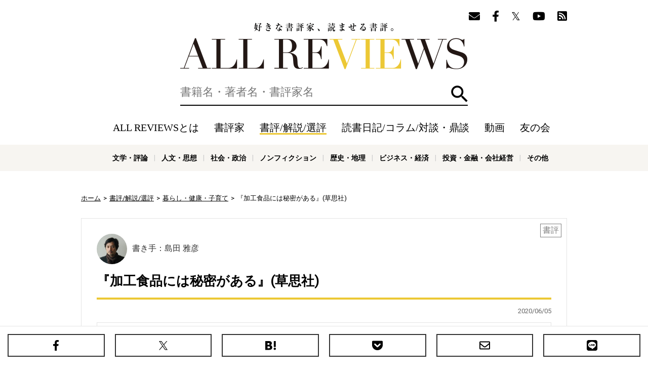

--- FILE ---
content_type: text/html; charset=utf-8
request_url: https://allreviews.jp/review/4528
body_size: 14061
content:
<!doctype html><html lang="ja" xmlns:fb="http://ogp.me/ns/fb#" xmlns:og="http://ogp.me/ns#"><head><meta charset="utf-8"><title>『加工食品には秘密がある』(草思社) - 著者：メラニー・ウォーナー 翻訳：楡井 浩一  - 島田 雅彦による書評 | 好きな書評家、読ませる書評。ALL REVIEWS</title><meta http-equiv="X-UA-Compatible" content="IE=edge"><meta name="description" content="メラニー・ウォーナー『加工食品には秘密がある』への島田 雅彦の書評。意外な原料・添加物、無意識に資本主義の原理に忠実たろうとすれば、安価に大量生産でき、保存が利き、均一の味と香りが保てる食品が最も有利である。その結果、食は自然から離れ、完全な工業製品になった。その流れを決定づけたのは十"><meta property="og:title" content="『加工食品には秘密がある』(草思社) - 著者：メラニー・ウォーナー 翻訳：楡井 浩一  - 島田 雅彦による書評 | 好きな書評家、読ませる書評。ALL REVIEWS"><meta property="og:type" content="website"><meta property="og:url" content="https://allreviews.jp/review/4528"><meta property="og:image" content="https://allreviews.jp/api/image/contain/1200x630/https://m.media-amazon.com/images/I/519i1N3wB6L.jpg"><meta property="og:site_name" content="好きな書評家、読ませる書評。ALL REVIEWS"><meta property="og:description" content="メラニー・ウォーナー『加工食品には秘密がある』への島田 雅彦の書評。意外な原料・添加物、無意識に資本主義の原理に忠実たろうとすれば、安価に大量生産でき、保存が利き、均一の味と香りが保てる食品が最も有利である。その結果、食は自然から離れ、完全な工業製品になった。その流れを決定づけたのは十"><meta name="twitter:card" content="summary_large_image"><meta name="twitter:site" content="@allreviewsjp"><link rel="canonical" href="https://allreviews.jp/review/4528"><meta name="viewport" content="width=1024,user-scalable=no"><link rel="stylesheet" type="text/css" href="/css/styles.css?1747900511"><link rel="alternate" type="application/rss+xml" href="/rss/"><link rel="apple-touch-icon" href="/favicon/apple-touch-icon-114x114.png"><link rel="icon" href="/favicon/favicon-32x32.png"><link rel="manifest" href="/favicon/manifest.json"><meta name="msapplication-TileColor" content="#2d88ef"><meta name="msapplication-TileImage" content="/favicon/mstile-144x144.png"><!-- Google Tag Manager --><script>(function(w,d,s,l,i){w[l]=w[l]||[];w[l].push({'gtm.start':new Date().getTime(),event:'gtm.js'});var f=d.getElementsByTagName(s)[0],j=d.createElement(s),dl=l!='dataLayer'?'&l='+l:'';j.async=true;j.src='https://www.googletagmanager.com/gtm.js?id='+i+dl;f.parentNode.insertBefore(j,f);})(window,document,'script','dataLayer','GTM-NL66XXSP');</script><!-- End Google Tag Manager --><!-- Google Tag Manager --><script>(function(w,d,s,l,i){w[l]=w[l]||[];w[l].push({'gtm.start':new Date().getTime(),event:'gtm.js'});var f=d.getElementsByTagName(s)[0],j=d.createElement(s),dl=l!='dataLayer'?'&l='+l:'';j.async=true;j.src='https://www.googletagmanager.com/gtm.js?id='+i+dl;f.parentNode.insertBefore(j,f);})(window,document,'script','dataLayer','GTM-WTRJS8T');</script><!-- End Google Tag Manager --><script async src="//pagead2.googlesyndication.com/pagead/js/adsbygoogle.js"></script><script type="application/ld+json">{"@context": "https://schema.org","@type": "Article","headline": "『加工食品には秘密がある』(草思社) - 著者：メラニー・ウォーナー 翻訳：楡井 浩一  - 島田 雅彦による書評","image": ["https://allreviews.jp/api/image/contain/1200x630/https://m.media-amazon.com/images/I/519i1N3wB6L.jpg"],"datePublished": "2020-06-05T15:00:00+09:00","dateModified": "2020-06-05T15:00:00+09:00","author": [{"@type": "Person","name": "島田 雅彦","url": "https://allreviews.jp/reviewer/64"}]}</script></head><body><!-- Google Tag Manager (noscript) --><noscript><iframe src="https://www.googletagmanager.com/ns.html?id=GTM-NL66XXSP"height="0" width="0" style="display:none;visibility:hidden"></iframe></noscript><!-- End Google Tag Manager (noscript) --><!-- Google Tag Manager (noscript) --><noscript><iframe src="https://www.googletagmanager.com/ns.html?id=GTM-WTRJS8T" height="0" width="0" style="display:none;visibility:hidden"></iframe></noscript><!-- End Google Tag Manager (noscript) --><div id="overlay" class="overlay"></div><header class="header"><div class="container"><div class="header__follow"><ul class="header__follow__items"><li class="header__follow__item"><a href="/mailmagazine/" rel="nofollow"><i class="fas fa-envelope" aria-label="メールマガジン"></i></a></li><li class="header__follow__item"><a href="https://www.facebook.com/allreviews.jp/" onClick="ga('send', 'event', 'outbound', 'linkclick', 'official_facebook');" target="_blank" rel="nofollow"><i class="fab fa-facebook-f" aria-label="Facebook"></i></a></li><li class="header__follow__item"><a href="https://twitter.com/allreviewsjp" onClick="ga('send', 'event', 'outbound', 'linkclick', 'official_twitter');" target="_blank" rel="nofollow"><i class="fab fa-twitter" aria-label="Twitter"></i></a></li><li class="header__follow__item"><a href="https://www.youtube.com/c/allreviewsjp" onClick="ga('send', 'event', 'outbound', 'linkclick', 'youtube');" target="_blank" rel="nofollow"><i class="fab fa-youtube" aria-label="YouTube"></i></a></li><li class="header__follow__item"><a href="https://feedly.com/i/subscription/feed/https://allreviews.jp/rss/" onClick="ga('send', 'event', 'outbound', 'linkclick', 'rss');" target="_blank" rel="nofollow"><i class="fas fa-rss-square" aria-label="Feedly"></i></a></li></ul></div><div class="header__logo"><div><a href="/">好きな書評家、読ませる書評。ALL REVIEWS</a></div></div><div id="search" class="header__search"><form method="get" action="/search"><label for="q" class="header__search__label"><input type="text" id="q" class="header__search__input" name="q" value="" placeholder="書籍名・著者名・書評家名" aria-label="検索" autocomplete="off"></label><button id="searchButton" type="submit" class="header__search__button">検索</button></form></div><div id="headerNav" class="header__nav"><a href="#" id="headerNavClose" class="header__nav__close">閉じる</a><ul class="header__nav__items"><li class="header__nav__item header__nav__item--sp"><a href="/">ホーム</a></li><li class="header__nav__item"><a href="/about/" rel="nofollow">ALL REVIEWSとは</a></li><li class="header__nav__item"><a href="/reviewer/">書評家</a></li><li class="header__nav__item header__nav__item--current"><a href="/review/">書評/解説/選評</a></li><li class="header__nav__item"><a href="/column/">読書日記/コラム/対談・鼎談</a></li><li class="header__nav__item"><a href="/video/">動画</a></li><li class="header__nav__item"><a href="/tomonokai/">友の会</a></li><li class="header__nav__item header__nav__item--sp"><a href="/news/">ニュース</a></li></ul><div class="header__follow"><ul class="header__follow__items"><ul class="header__follow__items"><li class="header__follow__item"><a href="/mailmagazine/" rel="nofollow"><i class="fas fa-envelope" aria-label="メールマガジン"></i></a></li><li class="header__follow__item"><a href="https://www.facebook.com/allreviews.jp/" onClick="ga('send', 'event', 'outbound', 'linkclick', 'official_facebook');" target="_blank" rel="nofollow"><i class="fab fa-facebook-f" aria-label="Facebook"></i></a></li><li class="header__follow__item"><a href="https://twitter.com/allreviewsjp" onClick="ga('send', 'event', 'outbound', 'linkclick', 'official_twitter');" target="_blank" rel="nofollow"><i class="fab fa-twitter" aria-label="Twitter"></i></a></li><li class="header__follow__item"><a href="https://www.youtube.com/c/allreviewsjp" onClick="ga('send', 'event', 'outbound', 'linkclick', 'youtube');" target="_blank" rel="nofollow"><i class="fab fa-youtube" aria-label="YouTube"></i></a></li><li class="header__follow__item"><a href="https://feedly.com/i/subscription/feed/https://allreviews.jp/rss/" onClick="ga('send', 'event', 'outbound', 'linkclick', 'rss');" target="_blank" rel="nofollow"><i class="fas fa-rss-square" aria-label="Feedly"></i></a></li></ul></ul></div></div><div class="header__menu"><ul class="header__menu__items"><li class="header__menu__item header__menu__item--search"><a href="#" id="toggleSearch">検索</a></li><li class="header__menu__item header__menu__item--menu"><a href="#" id="toggleNav">メニュー</a></li></ul></div></div><div class="header__genre"><div class="container"><ul class="header__genre__items"><li class="header__genre__item"><a href="/genre/1">文学・評論</a></li><li class="header__genre__item"><a href="/genre/2">人文・思想</a></li><li class="header__genre__item"><a href="/genre/3">社会・政治</a></li><li class="header__genre__item"><a href="/genre/4">ノンフィクション</a></li><li class="header__genre__item"><a href="/genre/5">歴史・地理</a></li><li class="header__genre__item"><a href="/genre/6">ビジネス・経済</a></li><li class="header__genre__item"><a href="/genre/7">投資・金融・会社経営</a></li><li class="header__genre__item"><a href="/genre/8">科学・テクノロジー</a></li><li class="header__genre__item"><a href="/genre/9">医学・薬学・看護学・歯科学</a></li><li class="header__genre__item"><a href="/genre/">その他</a></li></ul></div></div></header><div class="container"><div class="breadcrumb" xmlns:v="http://rdf.data-vocabulary.org/#"><ul><li typeof="v:Breadcrumb"><a href="/" rel="v:url" property="v:title">ホーム</a></li><li typeof="v:Breadcrumb"><a href="/review" rel="v:url" property="v:title">書評/解説/選評</a></li><li typeof="v:Breadcrumb"><a href="/genre/15" rel="v:url" property="v:title">暮らし・健康・子育て</a></li><li typeof="v:Breadcrumb">『加工食品には秘密がある』(草思社)</li></ul></div><div class="contents"><div class="main"><div class="post"><div class="label">書評</div><div class="reviewer"><a href="/reviewer/64"><div class="image"><img src="/api/image/square/180/images/upload/2017/09/114fc8e4bbf75a8b957f345faa08a00d.jpg" alt="島田 雅彦 / MASAHIKO SHIMADA"></div><div class="name">書き手：島田 雅彦</div></a></div><div class="title post__title"><h1>『加工食品には秘密がある』(草思社)</h1></div><div class="meta"><ul><li>2020/06/05</li></ul></div> <div class="book book-widget"><div class="image"><a href="/isbn/4794220480"><img src="https://m.media-amazon.com/images/I/519i1N3wB6L.jpg" loading="lazy" alt="加工食品には秘密がある / メラニー・ウォーナー"></a></div><div class="content"><div class="wrapper"><div class="title">加工食品には秘密がある</div><ul><li>著者：メラニー・ウォーナー</li><li>翻訳：楡井 浩一</li><li>出版社：草思社</li><li>装丁：単行本（303ページ）</li><li>発売日：2014-04-19</li>  <li>ISBN-10：4794220480</li>  <li>ISBN-13：978-4794220486</li></ul></div><dl><dt>内容紹介: </dt><dd>「賞味期限」をいくら過ぎても腐らない「食品」。鶏も肉も、麺類もパン類もみな魔法の「トウモロコシ」で大増量。ビタミンは羊毛から採れる？ 世界中の食卓にあふれる「加工食品」の最先端の姿を、詳細な取材をもとにユーモアをまじえて紹介する。驚いて、思わず笑って、それからゾッとする、これが現代の「食」の現実だ。</dd></dl></div></div><div class="content"><h2>意外な原料・添加物、無意識に</h2>資本主義の原理に忠実たろうとすれば、安価に大量生産でき、保存が利き、均一の味と香りが保てる食品が最も有利である。その結果、食は自然から離れ、完全な工業製品になった。その流れを決定づけたのは十九世紀末以降のいくつかの発明、たとえば、コカ・コーラのような飲料、プロセスチーズ、シリアルなどである。<br /><br />身体によい幻想を与えるビタミンのほとんどは中国製で、しかもビタミンDの原料は羊毛についている獣脂であるとか、冷凍食品の肉の中には文字通り「水増し」されているものもあるとか、食品業界の知られざるハイテクを知るにつけ、自分がこれまでに無意識に取り込んできた添加物の多さに唖然とした。<br /><br />加工食品は滅多なことでは腐らない。私たちは日々の食生活を通じ、保存料や防腐剤をふんだんに取り込んでいるので、死んでも腐らない&hellip;&hellip;というのが冗談にならないほど、加工食品は謎の物質で調整されている。<br /><br /><br /></div> <div class="book book-widget"><div class="image"><a href="/isbn/4794220480"><img src="https://m.media-amazon.com/images/I/519i1N3wB6L.jpg" loading="lazy" alt="加工食品には秘密がある / メラニー・ウォーナー"></a></div><div class="content"><div class="wrapper"><div class="title">加工食品には秘密がある</div><ul><li>著者：メラニー・ウォーナー</li><li>翻訳：楡井 浩一</li><li>出版社：草思社</li><li>装丁：単行本（303ページ）</li><li>発売日：2014-04-19</li>  <li>ISBN-10：4794220480</li>  <li>ISBN-13：978-4794220486</li></ul></div><dl><dt>内容紹介: </dt><dd>「賞味期限」をいくら過ぎても腐らない「食品」。鶏も肉も、麺類もパン類もみな魔法の「トウモロコシ」で大増量。ビタミンは羊毛から採れる？ 世界中の食卓にあふれる「加工食品」の最先端の姿を、詳細な取材をもとにユーモアをまじえて紹介する。驚いて、思わず笑って、それからゾッとする、これが現代の「食」の現実だ。</dd></dl><div class="store-links"><ul><li class="amazon large"><a href="http://www.amazon.co.jp/exec/obidos/ASIN/4794220480/allreviews-shimadamasahiko-22/ref=nosim/" rel="nofollow" onClick="ga('send', 'event', 'outbound', 'amazon', 'allreviews-shimadamasahiko-22');" target="_blank"><span>Amazon</span></a></li><li class="honto"><a href="//ck.jp.ap.valuecommerce.com/servlet/referral?sid=3335008&pid=885078302&vc_url=https%3A%2F%2Fhonto.jp%2Fnetstore%2Fsearch_104794220480.html" rel="nofollow" onClick="ga('send', 'event', 'outbound', 'honto', 'allreviews-shimadamasahiko-22');" target="_blank"><span>honto</span></a></li><li class="rakutenbooks"><a href="https://hb.afl.rakuten.co.jp/hgc/1664e6da.674cc151.1664e6db.acdd5d2b/?pc=https%3A%2F%2Fbooks.rakuten.co.jp%2Fsearch%2Fnm%3Fg%3D001%26sitem%3D4794220480&link_type=text" rel="nofollow" onClick="ga('send', 'event', 'outbound', 'rakutenbooks', 'allreviews-shimadamasahiko-22');" target="_blank"><span>楽天ブックス</span></a></li><li class="yahoo"><a href="//ck.jp.ap.valuecommerce.com/servlet/referral?sid=3335008&pid=885078377&vc_url=https%3A%2F%2Fshopping.yahoo.co.jp%2Fsearch%3Fp%3D4794220480" rel="nofollow" onClick="ga('send', 'event', 'outbound', 'yahoo', 'allreviews-shimadamasahiko-22');" target="_blank"><span>Yahoo!ショッピング</span></a></li><li class="kinokuniya"><a href="//ck.jp.ap.valuecommerce.com/servlet/referral?sid=3335008&pid=884558087&vc_url=https%3A%2F%2Fwww.kinokuniya.co.jp%2Fdisp%2FCSfDispListPage_001.jsp%3Fqs%3Dtrue%26ptk%3D01%26q%3D4794220480" rel="nofollow" onClick="ga('send', 'event', 'outbound', 'kinokuniya', 'allreviews-shimadamasahiko-22');" target="_blank"><span>紀伊国屋</span></a></li><li class="calil"><a href="https://calil.jp/book/4794220480" rel="nofollow" onClick="ga('send', 'event', 'outbound', 'calil', 'allreviews-shimadamasahiko-22');" target="_blank"><span>カーリル</span></a></li><li class="etc"><a href="#"><span>その他の書店</span></a></li></ul><div class="others"><div class="title">その他の書店</div><p class="caution">ALL REVIEWS経由で書籍を購入いただきますと、<br>書評家に書籍購入価格の0.7～5.6%が還元されます。</p><ul><li class="omni7"><a href="https://7af-ent.omni7.jp/relay/affiliate/entranceProcess.do?url=https%3A%2F%2F7net.omni7.jp%2Fdetail_isbn%2F4794220480&affid=2451700000004974&admainid=10000001&link=6&ver=1" rel="nofollow" onClick="ga('send', 'event', 'outbound', 'omni7', 'allreviews-shimadamasahiko-22');" target="_blank"><span>セブンネット</span></a></li><li class="ehon"><a href="https://www.e-hon.ne.jp/bec/SA/Detail?refBook=9784794220486" rel="nofollow" onClick="ga('send', 'event', 'outbound', 'e-hon', 'allreviews-shimadamasahiko-22');" target="_blank"><span>e-hon</span></a></li><li class="honyaclub"><a href="https://linksynergy.jrs5.com/link?id=5RJwpskVzF0&offerid=236754.18517651&type=2&murl=http%3A%2F%2Fwww.honyaclub.com%2Fshop%2Faffiliate%2Fitemlist.aspx%3Fisbn%3D4794220480" rel="nofollow" onClick="ga('send', 'event', 'outbound', 'honyaclub', 'allreviews-shimadamasahiko-22');" target="_blank"><span>Honya Club</span></a></li><li class="hmv"><a href="https://linksynergy.jrs5.com/link?id=5RJwpskVzF0&offerid=236754.18517651&type=2&murl=http%3A%2F%2Fwww.hmv.co.jp%2Fsearch%2Fgsearchresults%2F%3Flang%3Dja%26keyword%3D4794220480" rel="nofollow" onClick="ga('send', 'event', 'outbound', 'hmv', 'allreviews-shimadamasahiko-22');" target="_blank"><span>HMV&amp;BOOKS</span></a></li><li class="booklive"><a href="//ck.jp.ap.valuecommerce.com/servlet/referral?sid=3335008&pid=885078396&vc_url=https%3A%2F%2Fbooklive.jp%2Fsearch%2Fkeyword%3Fkeyword%3D%E5%8A%A0%E5%B7%A5%E9%A3%9F%E5%93%81%E3%81%AB%E3%81%AF%E7%A7%98%E5%AF%86%E3%81%8C%E3%81%82%E3%82%8B" rel="nofollow" onClick="ga('send', 'event', 'outbound', 'booklive', 'allreviews-shimadamasahiko-22');" target="_blank"><span>BookLive!</span></a></li><li class="bookwalker"><a href="//ck.jp.ap.valuecommerce.com/servlet/referral?sid=3335008&pid=885078398&vc_url=https%3A%2F%2Fbookwalker.jp%2Fsearch%2F%3Fqcat%3D%26word%3D%E5%8A%A0%E5%B7%A5%E9%A3%9F%E5%93%81%E3%81%AB%E3%81%AF%E7%A7%98%E5%AF%86%E3%81%8C%E3%81%82%E3%82%8B+%E3%83%A1%E3%83%A9%E3%83%8B%E3%83%BC%E3%83%BB%E3%82%A6%E3%82%A9%E3%83%BC%E3%83%8A%E3%83%BC" rel="nofollow" onClick="ga('send', 'event', 'outbound', 'bookwalker', 'allreviews-shimadamasahiko-22');" target="_blank"><span>BOOK☆WALKER</span></a></li></ul></div></div><p class="caution">ALL REVIEWS経由で書籍を購入いただきますと、書評家に書籍購入価格の0.7～5.6%が還元されます。</p></div></div><div class="publisher"><div class="publisher__image"><h3 class="publisher__title">初出メディア</h3><a href="http://www.asahi.com/" target="_blank"><img src="/images/upload/2017/06/bd688b879f66f995bb2c1cba4a2ba4ab.jpg" loading="lazy" alt="朝日新聞"></a></div><div class="publisher__content"><h4 class="publisher__subtitle">朝日新聞 2014年06月22日</h4><p class="publisher__text">朝日新聞デジタルは朝日新聞のニュースサイトです。政治、経済、社会、国際、スポーツ、カルチャー、サイエンスなどの速報ニュースに加え、教育、医療、環境、ファッション、車などの話題や写真も。2012年にアサヒ・コムからブランド名を変更しました。</p></div></div><div class="tags"><ul><li><a href="/review/tag/草思社">草思社</a></li><li><a href="/review/tag/食品">食品</a></li><li><a href="/review/tag/添加物・食品汚染">添加物・食品汚染</a></li><li><a href="/review/tag/暮らし・健康・子育て">暮らし・健康・子育て</a></li><li><a href="/review/tag/家庭医学・健康">家庭医学・健康</a></li><li><a href="/review/tag/食・栄養">食・栄養</a></li><li><a href="/review/tag/ビジネス・経済">ビジネス・経済</a></li><li><a href="/review/tag/産業研究">産業研究</a></li><li><a href="/review/tag/単行本">単行本</a></li><li><a href="/review/tag/メラニー・ウォーナー">メラニー・ウォーナー</a></li><li><a href="/review/tag/楡井浩一">楡井浩一</a></li></ul></div><div id="pageShare" class="share"><div class="share__title">この書評をシェアする</div><ul class="share__items"><li class="share__item share__item--facebook"><a href="https://www.facebook.com/sharer.php?u=https://allreviews.jp/review/4528" onClick="ga('send', 'event', 'outbound', 'linkclick', 'share_facebook');" target="_blank" rel="nofollow"><span>Facebook</span></a></li><li class="share__item share__item--twitter"><a href="http://twitter.com/share?url=https://allreviews.jp/review/4528&amp;text=%E3%80%8E%E5%8A%A0%E5%B7%A5%E9%A3%9F%E5%93%81%E3%81%AB%E3%81%AF%E7%A7%98%E5%AF%86%E3%81%8C%E3%81%82%E3%82%8B%E3%80%8F%28%E8%8D%89%E6%80%9D%E7%A4%BE%29+-+%E8%91%97%E8%80%85%EF%BC%9A%E3%83%A1%E3%83%A9%E3%83%8B%E3%83%BC%E3%83%BB%E3%82%A6%E3%82%A9%E3%83%BC%E3%83%8A%E3%83%BC+%E7%BF%BB%E8%A8%B3%EF%BC%9A%E6%A5%A1%E4%BA%95+%E6%B5%A9%E4%B8%80++-+%E5%B3%B6%E7%94%B0+%E9%9B%85%E5%BD%A6%E3%81%AB%E3%82%88%E3%82%8B%E6%9B%B8%E8%A9%95+ALL+REVIEWS+%23%E6%9B%B8%E8%A9%95" onClick="ga('send', 'event', 'outbound', 'linkclick', 'share_twitter');" target="_blank" rel="nofollow"><span>X（旧Twitter）</span></a></li><li class="share__item share__item--hatena"><a href="http://b.hatena.ne.jp/entry/https://allreviews.jp/review/4528" onClick="ga('send', 'event', 'outbound', 'linkclick', 'share_hatena');" target="_blank" rel="nofollow"><span>はてなブックマーク</span></a></li><li class="share__item share__item--pocket"><a href="http://getpocket.com/edit?url=https://allreviews.jp/review/4528&amp;title=『加工食品には秘密がある』(草思社) - 著者：メラニー・ウォーナー 翻訳：楡井 浩一  - 島田 雅彦による書評 | 好きな書評家、読ませる書評。ALL REVIEWS" onClick="ga('send', 'event', 'outbound', 'linkclick', 'share_pocket');" target="_blank" rel="nofollow"><span>Pocket</span></a></li><li class="share__item share__item--email"><a href="mailto:?subject=『加工食品には秘密がある』(草思社) - 著者：メラニー・ウォーナー 翻訳：楡井 浩一  - 島田 雅彦による書評 | 好きな書評家、読ませる書評。ALL REVIEWS&amp;body=https://allreviews.jp/review/4528" onClick="ga('send', 'event', 'outbound', 'linkclick', 'share_email');" target="_blank" rel="nofollow"><span>メール</span></a></li><li class="share__item share__item--line"><a href="http://line.me/R/msg/text/?%E3%80%8E%E5%8A%A0%E5%B7%A5%E9%A3%9F%E5%93%81%E3%81%AB%E3%81%AF%E7%A7%98%E5%AF%86%E3%81%8C%E3%81%82%E3%82%8B%E3%80%8F%28%E8%8D%89%E6%80%9D%E7%A4%BE%29%20-%20%E8%91%97%E8%80%85%EF%BC%9A%E3%83%A1%E3%83%A9%E3%83%8B%E3%83%BC%E3%83%BB%E3%82%A6%E3%82%A9%E3%83%BC%E3%83%8A%E3%83%BC%20%E7%BF%BB%E8%A8%B3%EF%BC%9A%E6%A5%A1%E4%BA%95%20%E6%B5%A9%E4%B8%80%20%20-%20%E5%B3%B6%E7%94%B0%20%E9%9B%85%E5%BD%A6%E3%81%AB%E3%82%88%E3%82%8B%E6%9B%B8%E8%A9%95%20%7C%20%E5%A5%BD%E3%81%8D%E3%81%AA%E6%9B%B8%E8%A9%95%E5%AE%B6%E3%80%81%E8%AA%AD%E3%81%BE%E3%81%9B%E3%82%8B%E6%9B%B8%E8%A9%95%E3%80%82ALL%20REVIEWS%20https%3A%2F%2Fallreviews.jp%2Freview%2F4528" onClick="ga('send', 'event', 'outbound', 'linkclick', 'share_line');" target="_blank" rel="nofollow"><span>LINEで送る</span></a></li></ul></div><style>.ar-academy-cta{  border:1px solid #ddd;  background:#fff;  margin:24px 0;  padding:18px 20px;  box-sizing:border-box;}.ar-academy-cta__inner{  display:flex;  gap:18px;  align-items:center;}.ar-academy-cta__visual{  position:relative;  flex:0 0 220px;  max-width:220px;  text-decoration:none;  display:block;}.ar-academy-cta__visual picture,.ar-academy-cta__visual img{  display:block;  width:100%;  height:auto;  border:1px solid #eee;}/* 画像内ボタン（スマホでは出る／PCでは後述のCSSで非表示） */.ar-academy-cta__overlay{  position:absolute;  left:10px;  right:10px;  bottom:10px;  background:rgba(0,0,0,.88);  color:#fff;  font-weight:900;  font-size:14px;  line-height:1.2;  padding:12px;  border-radius:10px;  text-align:center;}.ar-academy-cta__badge{  display:inline-block;  border:1px solid #000;  padding:6px 10px;  font-size:13px;  font-weight:900;  letter-spacing:.06em;  margin:0 0 10px 0;}.ar-academy-cta__headline{  font-size:24px;  line-height:1.2;  margin:0 0 10px 0;  color:#000;  font-weight:900;}/* 見出しの改行を固定（2行構成） */.ar-academy-cta__hl1,.ar-academy-cta__hl2{  display:block;}.ar-academy-cta__sub{  font-size:15px;  line-height:1.75;  margin:0 0 14px 0;  color:#333;  font-weight:700;}.ar-academy-cta__actions{  display:flex;  gap:12px;  flex-wrap:wrap;  align-items:center;}/* ボタン（影なしで整理） */.ar-academy-cta__btn{  display:inline-flex;  align-items:center;  justify-content:center;  text-decoration:none;  font-weight:900;  border-radius:12px;  padding:14px 18px;  font-size:16px;  line-height:1;}.ar-academy-cta__btn--primary{  background:#FFD700;  color:#000 !important;  border:2px solid #000;}.ar-academy-cta__btn--ghost{  background:#fff;  color:#000 !important;  border:1px solid #000;}/* ===== PC最適化：ボタンを同幅・2段で整理／顔を隠さない ===== */@media (min-width: 769px){  .ar-academy-cta__inner{    align-items:flex-start;    gap:22px;  }  .ar-academy-cta__visual{    flex:0 0 clamp(260px, 28vw, 380px);    max-width:clamp(260px, 28vw, 380px);  }  /* PCでは講師の顔を隠さない：画像内ボタンは消す */  .ar-academy-cta__overlay{    display:none;  }  .ar-academy-cta__headline{ font-size:30px; }  .ar-academy-cta__sub{    font-size:16px;    max-width:560px;  }  .ar-academy-cta__actions{    display:grid;    grid-template-columns: min(420px, 100%);    gap:12px;    margin-top:16px;  }  .ar-academy-cta__btn{    width:100%;    font-size:20px;    padding:20px 22px;    border-radius:14px;  }}/* ===== スマホ最適化：文字を大きく・行間を広げる ===== */@media (max-width:768px){  .ar-academy-cta{    padding:18px 16px;  }  .ar-academy-cta__inner{    flex-direction:column;    align-items:stretch;    gap:12px;  }  .ar-academy-cta__visual{    max-width:100%;    width:100%;    flex:0 0 auto;  }  .ar-academy-cta__overlay{    font-size:16px;    padding:14px 12px;    border-radius:12px;    bottom:18px;  }  .ar-academy-cta__badge{    font-size:17px;  }  .ar-academy-cta__headline{    font-size:40px;    line-height:1.24;    text-align:center;    margin:10px 0 12px 0;  }  /* ★ここが効く：2行の間隔を確実に広げる */  .ar-academy-cta__hl1{ margin:0 0 10px 0; }  .ar-academy-cta__hl2{ margin:0; }  .ar-academy-cta__sub{    font-size:24px;    line-height:1.9;    font-weight:800;    text-align:center;    margin:10px 0 18px 0;  }  .ar-academy-cta__actions{    justify-content:center;  }  .ar-academy-cta__btn{    width:100%;    box-sizing:border-box;    font-size:20px;    padding:18px 16px;    letter-spacing:.02em;  }}</style><section class="ar-academy-cta" aria-label="ALL REVIEWS 書評講座">  <div class="ar-academy-cta__inner">    <a class="ar-academy-cta__visual js-gtm-academy-cta"       href="/academy/?utm_source=allreviews&utm_medium=article_footer&utm_campaign=academy_cta#pricing"       aria-label="書評講座の詳細へ（オンライン参加）">      <picture>        <source type="image/webp" srcset="/images/academy_cta_360.webp 360w, /images/academy_cta_600.webp 600w">        <img src="/images/academy_cta_600.jpg"             srcset="/images/academy_cta_360.jpg 360w, /images/academy_cta_600.jpg 600w"             sizes="(max-width: 768px) 100vw, 380px"             width="600" height="600"             alt="ALL REVIEWS 書評講座（オンライン受講）"             loading="lazy" decoding="async">      </picture>      <span class="ar-academy-cta__overlay">≫オンラインで参加する</span>    </a>    <div>      <div class="ar-academy-cta__badge">現地満席｜オンライン受付中</div>      <div class="ar-academy-cta__headline">        <span class="ar-academy-cta__hl1">「読む」側から、</span>        <span class="ar-academy-cta__hl2">「書く」側へ。</span>      </div>      <div class="ar-academy-cta__sub">        書評の力を、いま学ぶ。<br>        豪華講師陣による特別講座、開催中。      </div>      <div class="ar-academy-cta__actions">        <a class="ar-academy-cta__btn ar-academy-cta__btn--primary js-gtm-academy-cta"           href="/academy/?utm_source=allreviews&utm_medium=article_footer&utm_campaign=academy_cta#pricing">          ≫オンラインで参加する        </a>        <a class="ar-academy-cta__btn ar-academy-cta__btn--ghost js-gtm-academy-cta"           href="/academy/?utm_source=allreviews&utm_medium=article_footer&utm_campaign=academy_cta">          ≫講座案内を見る        </a>      </div>    </div>  </div></section><ul class="post__banner"><li class="post__banner__item"><a href="https://allreviews.us18.list-manage.com/subscribe?u=96d266d664b5b9bcdfc68cc21&id=62865d4a7a"><img src="/images/banner_mail.png" alt="週に1度お届けする書評ダイジェスト！"></a></li><li class="post__banner__item"><a href="/tomonokai/"><img src="/images/banner_tomonokai.png" alt="「新しい書評のあり方」を探すALL REVIEWSのファンクラブ"></a></li></ul><div class="related"><div class="title">関連記事</div><ul><li><a href="/review/4008">松原 隆一郎の書評『売り渡される食の安全』(KADOKAWA) 著者：山田 正彦</a></li><li><a href="/review/3041">白澤 卓二の前書き『「お菓子中毒」を抜け出す方法~あの超加工食品があなたを蝕む~』(祥伝社) 著者：白澤 卓二</a></li><li><a href="/review/612">谷川 渥の解説『贋作王ダリ―シュールでスキャンダラスな天才画家の真実』(アスペクト) 著者：スタン・ラウリセンス</a></li><li><a href="/review/223">松原 隆一郎の書評『マイライフ クリントンの回想 MY LIFE by Bill Clinton』(朝日新聞社) 著者：ビル・クリントン</a></li><li><a href="/review/3936">平松 洋子の書評『ダイエット幻想』(筑摩書房) 著者：磯野 真穂</a></li></ul></div><div class="follow"><div class="follow__title">ALL REVIEWSをフォローする</div><ul class="follow__items"><li class="follow__item follow__item--facebook"><a href="https://www.facebook.com/allreviews.jp/" target="_blank" rel="nofollow"><i class="fab fa-facebook-f"></i>Facebook</a></li><li class="follow__item follow__item--twitter"><a href="https://twitter.com/allreviewsjp" target="_blank" rel="nofollow"><i class="fab fa-twitter"></i>X（旧Twitter）</a></li><li class="follow__item follow__item--youtube"><a href="https://www.youtube.com/c/allreviewsjp" target="_blank" rel="nofollow"><i class="fab fa-youtube-square"></i>Youtube</a></li><li class="follow__item follow__item--rss"><a href="https://feedly.com/i/subscription/feed/https://allreviews.jp/rss/" target="_blank" rel="nofollow"><i class="fas fa-rss-square"></i>Feedly</a></li><li class="follow__item follow__item--mail"><a href="http://eepurl.com/guNAA9" target="_blank" rel="nofollow"><i class="fas fa-envelope"></i>メールマガジン</a></li></ul></div></div><div class="reviewer__profile"><a href="/reviewer/64" class="border"><div class="reviewer__profile__wrapper"><div class="reviewer__profile__image"><img src="/api/image/square/300/images/upload/2017/09/114fc8e4bbf75a8b957f345faa08a00d.jpg" loading="lazy" alt="島田 雅彦 / MASAHIKO SHIMADA"></div><div class="reviewer__profile__content"><div class="reviewer__profile__name">島田 雅彦<span>MASAHIKO SHIMADA</span></div></div></div><div class="reviewer__profile__description"><p>1961年、東京都生れ。東京外国語大学ロシア語学科卒。1983年『優しいサヨクのための嬉遊曲』を発表し注目される。1984年『夢遊王国のための音楽』で野間文芸新人賞、1992年『彼岸先生』で泉鏡花文学賞、2006年『退廃姉妹』で伊藤整文学賞を受賞。著書は『天国が降ってくる』『僕は模造人間』『彗星の住人』『美しい魂』…</p></div></a></div><div class="banners"><ul><!-- contents_mid_1 --><li><ins class="adsbygoogle" style="display:inline-block;width:336px;height:280px" data-ad-client="ca-pub-1609593565364901" data-ad-slot="6661193279"></ins><script>(adsbygoogle = window.adsbygoogle || []).push({});</script></li><!-- contents_mid_2 --><li><ins class="adsbygoogle" style="display:inline-block;width:336px;height:280px" data-ad-client="ca-pub-1609593565364901" data-ad-slot="8137926479"></ins><script>(adsbygoogle = window.adsbygoogle || []).push({});</script></li></ul></div><div class="section-header"><div class="title">関連記事</div></div><div class="reviews"><ul><li><a href="/review/4008" class="border"><div class="image"><img src="https://images-fe.ssl-images-amazon.com/images/I/316kJLjNkSL.jpg" loading="lazy" alt="売り渡される食の安全"></div><div class="content"><div class="wrapper"><div class="title">『売り渡される食の安全』(KADOKAWA)</div><div class="author">著者:山田 正彦</div></div><div class="reviewer"><div class="image"><img src="/api/image/square/90/images/upload/2017/06/dd8190b1e29838f8c1f29e7f14077367.jpg" loading="lazy" alt="松原 隆一郎"></div><div class="name">松原 隆一郎</div></div><div class="label">書評</div></div></a></li><li><a href="/review/3041" class="border"><div class="image"><img src="https://images-fe.ssl-images-amazon.com/images/I/51MGH6190JL.jpg" loading="lazy" alt="「お菓子中毒」を抜け出す方法~あの超加工食品があなたを蝕む~"></div><div class="content"><div class="wrapper"><div class="title">『「お菓子中毒」を抜け出す方法~あの超加工食品があなたを蝕む~』(祥伝社)</div><div class="author">著者:白澤 卓二</div></div><div class="reviewer"><div class="image"><img src="/api/image/square/90/images/upload/2018/12/858ba4abf716c7cbd94d33a26c673595.jpg" loading="lazy" alt="祥伝社"></div><div class="name">白澤 卓二</div></div><div class="label">前書き</div></div></a></li><li><a href="/review/612" class="border"><div class="image"><img src="https://images-fe.ssl-images-amazon.com/images/I/41%2B1mRw-gWL.jpg" loading="lazy" alt="贋作王ダリ―シュールでスキャンダラスな天才画家の真実"></div><div class="content"><div class="wrapper"><div class="title">『贋作王ダリ―シュールでスキャンダラスな天才画家の真実』(アスペクト)</div><div class="author">著者:スタン・ラウリセンス</div></div><div class="reviewer"><div class="image"><img src="/api/image/square/90/images/upload/2017/06/b603029f0170aca8b4d8a343fd48ecbc.jpg" loading="lazy" alt="谷川 渥"></div><div class="name">谷川 渥</div></div><div class="label">解説</div></div></a></li><li><a href="/review/223" class="border"><div class="image"><img src="https://images-fe.ssl-images-amazon.com/images/I/41S2SB07TVL.jpg" loading="lazy" alt="マイライフ クリントンの回想 MY LIFE by Bill Clinton"></div><div class="content"><div class="wrapper"><div class="title">『マイライフ クリントンの回想 MY LIFE by Bill Clinton』(朝日新聞社)</div><div class="author">著者:ビル・クリントン</div></div><div class="reviewer"><div class="image"><img src="/api/image/square/90/images/upload/2017/06/dd8190b1e29838f8c1f29e7f14077367.jpg" loading="lazy" alt="松原 隆一郎"></div><div class="name">松原 隆一郎</div></div><div class="label">書評</div></div></a></li><li><a href="/review/3936" class="border"><div class="image"><img src="https://images-fe.ssl-images-amazon.com/images/I/41UtYJ7L1lL.jpg" loading="lazy" alt="ダイエット幻想"></div><div class="content"><div class="wrapper"><div class="title">『ダイエット幻想』(筑摩書房)</div><div class="author">著者:磯野 真穂</div></div><div class="reviewer"><div class="image"><img src="/api/image/square/90/images/upload/2017/10/b3fee3f76ec9635fa176831d5b172c06.jpg" loading="lazy" alt="平松 洋子"></div><div class="name">平松 洋子</div></div><div class="label">書評</div></div></a></li><li><a href="/column/7265" class="border"><div class="image"><img src="/api/image/crop/916x687/images/upload/2025/05/503bac41335b97018c14df0369ed6732.jpg" loading="lazy" alt="黒木 登志夫『死ぬということ 医学的に、実務的に、文学的に』（中央公論新社）、ヘンリー・マーシュ『残された時間 脳外科医マーシュ、がんと生きる』（みすず書房）"></div><div class="content"><div class="wrapper"><div class="title">黒木 登志夫『死ぬということ 医学的に、実務的に、文学的に』（中央公論新社）、ヘンリー・マーシュ『残された時間 脳外科医マーシュ、がんと生きる』（みすず書房）</div></div><div class="reviewer"><div class="image"><img src="/api/image/square/90/images/upload/2018/05/3f5362c70103b8681f7edb57fe489eba.jpg" loading="lazy" alt="養老 孟司"></div><div class="name">養老 孟司</div></div><div class="label">コラム</div></div></a></li></ul></div><div class="section-header"><div class="title">島田 雅彦の書評/解説/選評</div></div><div class="reviews"><ul><li><a href="/review/4254" class="border"><div class="image"><img src="https://images-fe.ssl-images-amazon.com/images/I/41oEb-b%2B%2BDL.jpg" loading="lazy" alt="たった独りの外交録 -中国・アメリカの狭間で、日本人として生きる"></div><div class="content"><div class="wrapper"><div class="title">『たった独りの外交録 -中国・アメリカの狭間で、日本人として生きる』(晶文社)</div><div class="author">著者:加藤嘉一</div></div><div class="reviewer"><div class="image"><img src="/api/image/square/90/images/upload/2017/09/114fc8e4bbf75a8b957f345faa08a00d.jpg" loading="lazy" alt="島田 雅彦"></div><div class="name">島田 雅彦</div></div><div class="label">書評</div></div></a></li><li><a href="/review/4456" class="border"><div class="image"><img src="https://m.media-amazon.com/images/I/51RI+AtmTHL.jpg" loading="lazy" alt="音楽の進化史"></div><div class="content"><div class="wrapper"><div class="title">『音楽の進化史』(河出書房新社)</div><div class="author">著者:ハワード・グッドール</div></div><div class="reviewer"><div class="image"><img src="/api/image/square/90/images/upload/2017/09/114fc8e4bbf75a8b957f345faa08a00d.jpg" loading="lazy" alt="島田 雅彦"></div><div class="name">島田 雅彦</div></div><div class="label">書評</div></div></a></li><li><a href="/review/4405" class="border"><div class="image"><img src="https://m.media-amazon.com/images/I/41q3pO2aoRL.jpg" loading="lazy" alt="老人と子供の考古学"></div><div class="content"><div class="wrapper"><div class="title">『老人と子供の考古学』(吉川弘文館)</div><div class="author">著者:山田 康弘</div></div><div class="reviewer"><div class="image"><img src="/api/image/square/90/images/upload/2017/09/114fc8e4bbf75a8b957f345faa08a00d.jpg" loading="lazy" alt="島田 雅彦"></div><div class="name">島田 雅彦</div></div><div class="label">書評</div></div></a></li><li><a href="/review/4200" class="border"><div class="image"><img src="https://images-fe.ssl-images-amazon.com/images/I/51K2pjBz62L.jpg" loading="lazy" alt="日本文学の大地"></div><div class="content"><div class="wrapper"><div class="title">『日本文学の大地』(KADOKAWA)</div><div class="author">著者:中沢 新一</div></div><div class="reviewer"><div class="image"><img src="/api/image/square/90/images/upload/2017/09/114fc8e4bbf75a8b957f345faa08a00d.jpg" loading="lazy" alt="島田 雅彦"></div><div class="name">島田 雅彦</div></div><div class="label">書評</div></div></a></li><li><a href="/review/4212" class="border"><div class="image"><img src="https://images-fe.ssl-images-amazon.com/images/I/51Y%2BokVzlTL.jpg" loading="lazy" alt="ドクター・ハック: 日本の運命を二度にぎった男"></div><div class="content"><div class="wrapper"><div class="title">『ドクター・ハック: 日本の運命を二度にぎった男』(平凡社)</div><div class="author">著者:中田 整一</div></div><div class="reviewer"><div class="image"><img src="/api/image/square/90/images/upload/2017/09/114fc8e4bbf75a8b957f345faa08a00d.jpg" loading="lazy" alt="島田 雅彦"></div><div class="name">島田 雅彦</div></div><div class="label">書評</div></div></a></li><li><a href="/review/4170" class="border"><div class="image"><img src="https://images-fe.ssl-images-amazon.com/images/I/41aeEszyyzL.jpg" loading="lazy" alt="言葉と爆弾"></div><div class="content"><div class="wrapper"><div class="title">『言葉と爆弾』(法政大学出版局)</div><div class="author">著者:ハニフ・クレイシ</div></div><div class="reviewer"><div class="image"><img src="/api/image/square/90/images/upload/2017/09/114fc8e4bbf75a8b957f345faa08a00d.jpg" loading="lazy" alt="島田 雅彦"></div><div class="name">島田 雅彦</div></div><div class="label">書評</div></div></a></li></ul></div></div><div class="sidebar"><div class="banner"><!-- contents_sidebar --><ins class="adsbygoogle" style="display:inline-block;width:300px;height:250px" data-ad-client="ca-pub-1609593565364901" data-ad-slot="5184460075"></ins><script>(adsbygoogle = window.adsbygoogle || []).push({});</script></div><div class="title"><a href="/popular"><div class="title__main">RANKING</div><p class="title__sub">ランキング</p></a></div><div class="reviews reviews-popular"><ul><li><a href="/review/6704" class="border"><div class="image"><img src="https://m.media-amazon.com/images/I/41pYfinQb6L._SL500_.jpg" loading="lazy" alt="老後の家がありません-シングル女子は定年後どこに住む？ / 元沢 賀南子"></div><div class="content"><div class="title"><div class="rank rank-1"><span>1</span></div>『老後の家がありません-シングル女子は定年後どこに住む？』(中央公論新社)</div><div class="reviewer"><div class="image"><img src="/api/image/square/90/images/upload/2017/07/8b4b9fbe02309d941c525a8b9ff269df.jpg" loading="lazy" alt="元沢 賀南子"></div><div class="name">元沢 賀南子</div></div></div></a></li><li><a href="/review/4332" class="border"><div class="image"><img src="https://images-fe.ssl-images-amazon.com/images/I/51gDieep4DL.jpg" loading="lazy" alt="ゴールデンボーイ―恐怖の四季 春夏編 / スティーヴン・キング"></div><div class="content"><div class="title"><div class="rank rank-2"><span>2</span></div>『刑務所のリタ・ヘイワース』(新潮社)</div><div class="reviewer"><div class="image"><img src="/api/image/square/90/images/upload/2017/03/743714c1ce82fc198d7a289c5e6aac7a.jpg" loading="lazy" alt="豊崎 由美"></div><div class="name">豊崎 由美</div></div></div></a></li><li><a href="/review/6409" class="border"><div class="image"><img src="https://m.media-amazon.com/images/I/51P3vr6w69L._SL500_.jpg" loading="lazy" alt="黄色い家 / 川上 未映子"></div><div class="content"><div class="title"><div class="rank rank-3"><span>3</span></div>『黄色い家』(中央公論新社)</div><div class="reviewer"><div class="image"><img src="/api/image/square/90/images/upload/2017/10/24c3f58383deb2c22d46d2db9e6efa58.jpg" loading="lazy" alt="斎藤 環"></div><div class="name">斎藤 環</div></div></div></a></li><li><a href="/review/6271" class="border"><div class="image"><img src="https://m.media-amazon.com/images/I/51p-RhUHTlL._SL500_.jpg" loading="lazy" alt="ハルムスの世界 / ダニイル・ハルムス"></div><div class="content"><div class="title"><div class="rank rank-4"><span>4</span></div>『ハルムスの世界』(白水社)</div><div class="reviewer"><div class="image"><img src="/api/image/square/90/images/upload/2018/04/0494241104487ecd504a44a705a06932.jpg" loading="lazy" alt="沼野 充義"></div><div class="name">沼野 充義</div></div></div></a></li><li><a href="/review/4033" class="border"><div class="image"><img src="https://images-fe.ssl-images-amazon.com/images/I/51crVUs7ZwL.jpg" loading="lazy" alt="今戸心中―他二篇 / 広津 柳浪"></div><div class="content"><div class="title"><div class="rank rank-5"><span>5</span></div>『今戸心中―他二篇』(岩波書店)</div><div class="reviewer"><div class="image"><img src="/api/image/square/90/images/upload/2017/06/c1073f826e61bf993cdccd75f273084b.jpg" loading="lazy" alt="中野 翠"></div><div class="name">中野 翠</div></div></div></a></li></ul></div><div class="title"><a href="/review"><div class="title__main">RECENT REVIEWS</div><p class="title__sub">最新の書評/解説/選評</p></a></div><div class="reviews"><ul><li><a href="/review/7626" class="border"><div class="image"><img src="https://m.media-amazon.com/images/I/41IUV-u7LyL._SL500_.jpg" loading="lazy" alt="ネンレイズム/開かれた食器棚 / 山崎 ナオコーラ"></div><div class="content"><div class="title">『ネンレイズム/開かれた食器棚』(河出書房新社)</div><div class="reviewer"><div class="image"><img src="/api/image/square/90/images/upload/2018/03/3e713d0c49b648825f935bbcd8e13dde.jpg" loading="lazy" alt="陣野 俊史"></div><div class="name">陣野 俊史</div></div></div></a></li><li><a href="/review/7632" class="border"><div class="image"><img src="https://m.media-amazon.com/images/I/31uYQPHK5vL._SL500_.jpg" loading="lazy" alt="源氏物語 1 定家本 / "></div><div class="content"><div class="title">『源氏物語 1 定家本』(八木書店出版部)</div><div class="reviewer"><div class="image"><img src="/api/image/square/90/images/upload/2023/09/baafad6956ca2d1174b25257600af2cd.jpg" loading="lazy" alt="尊経閣善本影印集成第12輯編集委員"></div><div class="name">尊経閣善本影印集成第12輯編集委員</div></div></div></a></li><li><a href="/review/7613" class="border"><div class="image"><img src="https://m.media-amazon.com/images/I/5199SpqZ2FL._SL500_.jpg" loading="lazy" alt="アニソン大全 ーー「鉄腕アトム」から「鬼滅の刃」まで / 澄川 龍一"></div><div class="content"><div class="title">『アニソン大全 ーー「鉄腕アトム」から「鬼滅の刃」まで』(祥伝社)</div><div class="reviewer"><div class="image"><img src="/api/image/square/90/images/upload/2018/12/858ba4abf716c7cbd94d33a26c673595.jpg" loading="lazy" alt="澄川 龍一"></div><div class="name">澄川 龍一</div></div></div></a></li><li><a href="/review/7617" class="border"><div class="image"><img src="https://m.media-amazon.com/images/I/412T-wX5AHL._SL500_.jpg" loading="lazy" alt="社会自由主義の思想家 福田徳三―生存権・国家・国際社会の思想 / 山内 進"></div><div class="content"><div class="title">『社会自由主義の思想家 福田徳三―生存権・国家・国際社会の思想』(信山社)</div><div class="reviewer"><div class="image"><img src="/api/image/square/90/images/upload/2018/05/ef273010467fa53a2706d4e66b7fab23.jpg" loading="lazy" alt="本村 凌二"></div><div class="name">本村 凌二</div></div></div></a></li><li><a href="/review/7612" class="border"><div class="image"><img src="https://m.media-amazon.com/images/I/311Q-qkWVnL.jpg" loading="lazy" alt="台湾生まれ 日本語育ち / 温 又柔"></div><div class="content"><div class="title">『台湾生まれ 日本語育ち』(白水社)</div><div class="reviewer"><div class="image"><img src="/api/image/square/90/images/upload/2018/03/3e713d0c49b648825f935bbcd8e13dde.jpg" loading="lazy" alt="陣野 俊史"></div><div class="name">陣野 俊史</div></div></div></a></li></ul></div><div class="banner"><!-- ar_pc_contents_sidebar_skyscraper --><ins class="adsbygoogle" style="display:inline-block;width:300px;height:600px" data-ad-client="ca-pub-1609593565364901" data-ad-slot="8779957670"></ins><script>(adsbygoogle = window.adsbygoogle || []).push({});</script></div></div></div></div><div id="share" class="share share--fixed"><ul class="share__items"><li class="share__item share__item--facebook"><a href="https://www.facebook.com/sharer.php?u=https://allreviews.jp/review/4528" onClick="ga('send', 'event', 'outbound', 'linkclick', 'share_facebook');" target="_blank" rel="nofollow"><span>Facebook</span></a></li><li class="share__item share__item--twitter"><a href="http://twitter.com/share?url=https://allreviews.jp/review/4528&amp;text=%E3%80%8E%E5%8A%A0%E5%B7%A5%E9%A3%9F%E5%93%81%E3%81%AB%E3%81%AF%E7%A7%98%E5%AF%86%E3%81%8C%E3%81%82%E3%82%8B%E3%80%8F%28%E8%8D%89%E6%80%9D%E7%A4%BE%29+-+%E8%91%97%E8%80%85%EF%BC%9A%E3%83%A1%E3%83%A9%E3%83%8B%E3%83%BC%E3%83%BB%E3%82%A6%E3%82%A9%E3%83%BC%E3%83%8A%E3%83%BC+%E7%BF%BB%E8%A8%B3%EF%BC%9A%E6%A5%A1%E4%BA%95+%E6%B5%A9%E4%B8%80++-+%E5%B3%B6%E7%94%B0+%E9%9B%85%E5%BD%A6%E3%81%AB%E3%82%88%E3%82%8B%E6%9B%B8%E8%A9%95+ALL+REVIEWS+%23%E6%9B%B8%E8%A9%95" onClick="ga('send', 'event', 'outbound', 'linkclick', 'share_twitter');" target="_blank" rel="nofollow"><span>X（旧Twitter）</span></a></li><li class="share__item share__item--hatena"><a href="http://b.hatena.ne.jp/entry/https://allreviews.jp/review/4528" onClick="ga('send', 'event', 'outbound', 'linkclick', 'share_hatena');" target="_blank" rel="nofollow"><span>はてなブックマーク</span></a></li><li class="share__item share__item--pocket"><a href="http://getpocket.com/edit?url=https://allreviews.jp/review/4528&amp;title=『加工食品には秘密がある』(草思社) - 著者：メラニー・ウォーナー 翻訳：楡井 浩一  - 島田 雅彦による書評 | 好きな書評家、読ませる書評。ALL REVIEWS" onClick="ga('send', 'event', 'outbound', 'linkclick', 'share_pocket');" target="_blank" rel="nofollow"><span>Pocket</span></a></li><li class="share__item share__item--email"><a href="mailto:?subject=『加工食品には秘密がある』(草思社) - 著者：メラニー・ウォーナー 翻訳：楡井 浩一  - 島田 雅彦による書評 | 好きな書評家、読ませる書評。ALL REVIEWS&amp;body=https://allreviews.jp/review/4528" onClick="ga('send', 'event', 'outbound', 'linkclick', 'share_email');" target="_blank" rel="nofollow"><span>メール</span></a></li><li class="share__item share__item--line"><a href="http://line.me/R/msg/text/?%E3%80%8E%E5%8A%A0%E5%B7%A5%E9%A3%9F%E5%93%81%E3%81%AB%E3%81%AF%E7%A7%98%E5%AF%86%E3%81%8C%E3%81%82%E3%82%8B%E3%80%8F%28%E8%8D%89%E6%80%9D%E7%A4%BE%29%20-%20%E8%91%97%E8%80%85%EF%BC%9A%E3%83%A1%E3%83%A9%E3%83%8B%E3%83%BC%E3%83%BB%E3%82%A6%E3%82%A9%E3%83%BC%E3%83%8A%E3%83%BC%20%E7%BF%BB%E8%A8%B3%EF%BC%9A%E6%A5%A1%E4%BA%95%20%E6%B5%A9%E4%B8%80%20%20-%20%E5%B3%B6%E7%94%B0%20%E9%9B%85%E5%BD%A6%E3%81%AB%E3%82%88%E3%82%8B%E6%9B%B8%E8%A9%95%20%7C%20%E5%A5%BD%E3%81%8D%E3%81%AA%E6%9B%B8%E8%A9%95%E5%AE%B6%E3%80%81%E8%AA%AD%E3%81%BE%E3%81%9B%E3%82%8B%E6%9B%B8%E8%A9%95%E3%80%82ALL%20REVIEWS%20https%3A%2F%2Fallreviews.jp%2Freview%2F4528" onClick="ga('send', 'event', 'outbound', 'linkclick', 'share_line');" target="_blank" rel="nofollow"><span>LINEで送る</span></a></li></ul></div><footer class="footer"><div class="container"><div class="banner"><!-- contents_footer --><ins class="adsbygoogle" style="display:inline-block;width:970px;height:90px" data-ad-client="ca-pub-1609593565364901" data-ad-slot="9614659679"></ins><script>(adsbygoogle = window.adsbygoogle || []).push({});</script></div><div class="footer__follow"><ul class="footer__follow__items"><li class="footer__follow__item"><a href="/mailmagazine/" rel="nofollow"><i class="fas fa-envelope" aria-label="メールマガジン"></i></a></li><li class="footer__follow__item"><a href="https://www.facebook.com/allreviews.jp/" onClick="ga('send', 'event', 'outbound', 'linkclick', 'official_facebook');" target="_blank" rel="nofollow"><i class="fab fa-facebook-f" aria-label="Facebook"></i></a></li><li class="footer__follow__item"><a href="https://twitter.com/allreviewsjp" onClick="ga('send', 'event', 'outbound', 'linkclick', 'official_twitter');" target="_blank" rel="nofollow"><i class="fab fa-twitter" aria-label="Twitter"></i></a></li><li class="footer__follow__item"><a href="https://www.youtube.com/c/allreviewsjp" onClick="ga('send', 'event', 'outbound', 'linkclick', 'youtube');" target="_blank" rel="nofollow"><i class="fab fa-youtube" aria-label="YouTube"></i></a></li><li class="footer__follow__item"><a href="https://feedly.com/i/subscription/feed/https://allreviews.jp/rss/" onClick="ga('send', 'event', 'outbound', 'linkclick', 'rss');" target="_blank" rel="nofollow"><i class="fas fa-rss-square" aria-label="Feedly"></i></a></li></ul></div></div><hr class="footer__hr"><div class="container"><div class="footer__wrapper"><div class="footer__logo"><a href="/">好きな書評家、読ませる書評。ALL REVIEWS</a></div><div class="footer__menu"><ul class="footer__menu__items"><li class="footer__menu__item"><a href="/">ホーム</a></li><li class="footer__menu__item"><a href="/reviewer/">書評家</a></li><li class="footer__menu__item"><a href="/review/">書評/解説/選評</a></li><li class="footer__menu__item"><a href="/column/">読書日記/コラム/対談・鼎談</a></li><li class="footer__menu__item"><a href="/video/">動画</a></li><li class="footer__menu__item"><a href="/feature/">特集</a></li><li class="footer__menu__item"><a href="/tomonokai/">友の会</a></li><li class="footer__menu__item"><a href="/mailmagazine/" rel="nofollow">メールマガジン</a></li></ul><ul class="footer__menu__items"><li class="footer__menu__item"><a href="/about/" rel="nofollow">ALL REVIEWSとは</a></li><li class="footer__menu__item"><a href="/news/">ニュース</a></li><li class="footer__menu__item"><a href="https://allreviews.shop/">オンラインショップ</a></li><li class="footer__menu__item"><a href="/supporter/">サポートスタッフ</a></li><li class="footer__menu__item"><a href="/privacypolicy/" rel="nofollow">プライバシーポリシー</a></li><li class="footer__menu__item"><a href="/contact/" rel="nofollow">お問い合わせ</a></li></ul><div class="footer__genre"><dl class="footer__genre__dl"><dt class="footer__genre__dt">ジャンル一覧：</dt><dd class="footer__genre__dd"><a href="/genre/1">文学・評論</a></dd><dd class="footer__genre__dd"><a href="/genre/2">人文・思想</a></dd><dd class="footer__genre__dd"><a href="/genre/3">社会・政治</a></dd><dd class="footer__genre__dd"><a href="/genre/4">ノンフィクション</a></dd><dd class="footer__genre__dd"><a href="/genre/5">歴史・地理</a></dd><dd class="footer__genre__dd"><a href="/genre/6">ビジネス・経済</a></dd><dd class="footer__genre__dd"><a href="/genre/7">投資・金融・会社経営</a></dd><dd class="footer__genre__dd"><a href="/genre/8">科学・テクノロジー</a></dd><dd class="footer__genre__dd"><a href="/genre/9">医学・薬学・看護学・歯科学</a></dd><dd class="footer__genre__dd"><a href="/genre/">その他</a></dd></dl></div></div></div></div><div class="footer__copyright"><div class="container"><p class="footer__copyright__text">Copyright &copy; NOEMA Inc. JAPAN, All Rights Reserved.</p></div></div></footer><a href="#" id="pageTop" class="pagetop"><span>ページトップへ</span></a><script>document.body.addEventListener('mousedown', function(e) {document.body.classList.remove('kb');});document.body.addEventListener('keydown', function(e) {document.body.classList.add('kb');});const q = document.getElementById('q');const search = document.getElementById('search');const toggleSearch = document.getElementById('toggleSearch');toggleSearch.addEventListener('click', function(e) {e.preventDefault();if (toggleSearch.classList.contains('open')) {toggleSearch.classList.remove('open');search.style.display = 'none';} else {toggleSearch.classList.add('open');search.style.display = 'block';q.focus();}});const toggleNav = document.getElementById('toggleNav');const headerNav = document.getElementById('headerNav');toggleNav.addEventListener('click', function(e) {e.preventDefault();if (headerNav.classList.contains('header__nav--fixed')) {headerNav.classList.remove('header__nav--fixed');} else {headerNav.classList.add('header__nav--fixed');}});const headerNavClose = document.getElementById('headerNavClose');headerNavClose.addEventListener('click', function(e) {e.preventDefault();headerNav.classList.remove('header__nav--fixed');});const overlay = document.getElementById('overlay');overlay.addEventListener('click', function() {overlay.style.display = 'none';const storeLinkOthers = document.querySelectorAll('.store-links .others');Object.keys(storeLinkOthers).forEach(function(i) {storeLinkOthers[i].style.display = 'none';});});const storeLinkEtc = document.querySelectorAll('.store-links .etc a');Object.keys(storeLinkEtc).forEach(function(i) {storeLinkEtc[i].addEventListener('click', function(e) {e.preventDefault();overlay.style.display = 'block';e.target.closest(".store-links").querySelector('.others').style.display = 'block';});});const bookMore = document.querySelectorAll('.book a.more');Object.keys(bookMore).forEach(function(i) {bookMore[i].addEventListener('click', function(e) {e.preventDefault();e.target.closest('.excerpt').style.display = 'none';e.target.closest('.excerpt').parentNode.querySelector('.full').style.display = 'block';});});document.getElementById('pageTop').addEventListener('click', function(e) {e.preventDefault();window.scrollTo({top: 0,behavior: "smooth"});});const pageShare = document.getElementById('pageShare');const pageTop = document.getElementById('pageTop');const share = document.getElementById('share');window.addEventListener('scroll', function(e) {if (window.scrollY > 50) {pageTop.style.display = 'block';} else {pageTop.style.display = 'none';}if (window.scrollY > 340) {document.body.classList.add('fixed');} else {document.body.classList.remove('fixed');}if (pageShare) {const postRect = document.querySelector('.post').getBoundingClientRect();if (window.scrollY < postRect.top || window.scrollY > postRect.bottom) {share.classList.remove('disabled');} else {share.classList.add('disabled');}}});</script></body></html>

--- FILE ---
content_type: text/html; charset=utf-8
request_url: https://www.google.com/recaptcha/api2/aframe
body_size: 184
content:
<!DOCTYPE HTML><html><head><meta http-equiv="content-type" content="text/html; charset=UTF-8"></head><body><script nonce="wr2N6WGfAxXUEgmUj38O7g">/** Anti-fraud and anti-abuse applications only. See google.com/recaptcha */ try{var clients={'sodar':'https://pagead2.googlesyndication.com/pagead/sodar?'};window.addEventListener("message",function(a){try{if(a.source===window.parent){var b=JSON.parse(a.data);var c=clients[b['id']];if(c){var d=document.createElement('img');d.src=c+b['params']+'&rc='+(localStorage.getItem("rc::a")?sessionStorage.getItem("rc::b"):"");window.document.body.appendChild(d);sessionStorage.setItem("rc::e",parseInt(sessionStorage.getItem("rc::e")||0)+1);localStorage.setItem("rc::h",'1768894170019');}}}catch(b){}});window.parent.postMessage("_grecaptcha_ready", "*");}catch(b){}</script></body></html>

--- FILE ---
content_type: text/css
request_url: https://allreviews.jp/css/styles.css?1747900511
body_size: 24325
content:
@import url(https://fonts.googleapis.com/css?family=Roboto);/*!
 * Font Awesome Free 5.12.0 by @fontawesome - https://fontawesome.com
 * License - https://fontawesome.com/license/free (Icons: CC BY 4.0, Fonts: SIL OFL 1.1, Code: MIT License)
 */.fa,.fab,.fad,.fal,.far,.fas{-moz-osx-font-smoothing:grayscale;-webkit-font-smoothing:antialiased;display:inline-block;font-style:normal;font-variant:normal;text-rendering:auto;line-height:1}.fa-lg{font-size:1.33333em;line-height:.75em;vertical-align:-.0667em}.fa-xs{font-size:.75em}.fa-sm{font-size:.875em}.fa-1x{font-size:1em}.fa-2x{font-size:2em}.fa-3x{font-size:3em}.fa-4x{font-size:4em}.fa-5x{font-size:5em}.fa-6x{font-size:6em}.fa-7x{font-size:7em}.fa-8x{font-size:8em}.fa-9x{font-size:9em}.fa-10x{font-size:10em}.fa-fw{text-align:center;width:1.25em}.fa-ul{list-style-type:none;margin-left:2.5em;padding-left:0}.fa-ul>li{position:relative}.fa-li{left:-2em;position:absolute;text-align:center;width:2em;line-height:inherit}.fa-border{border:.08em solid #eee;border-radius:.1em;padding:.2em .25em .15em}.fa-pull-left{float:left}.fa-pull-right{float:right}.fa.fa-pull-left,.fab.fa-pull-left,.fal.fa-pull-left,.far.fa-pull-left,.fas.fa-pull-left{margin-right:.3em}.fa.fa-pull-right,.fab.fa-pull-right,.fal.fa-pull-right,.far.fa-pull-right,.fas.fa-pull-right{margin-left:.3em}.fa-spin{-webkit-animation:fa-spin 2s linear infinite;animation:fa-spin 2s linear infinite}.fa-pulse{-webkit-animation:fa-spin 1s steps(8) infinite;animation:fa-spin 1s steps(8) infinite}@-webkit-keyframes fa-spin{0%{-webkit-transform:rotate(0deg);transform:rotate(0deg)}to{-webkit-transform:rotate(1turn);transform:rotate(1turn)}}@keyframes fa-spin{0%{-webkit-transform:rotate(0deg);transform:rotate(0deg)}to{-webkit-transform:rotate(1turn);transform:rotate(1turn)}}.fa-rotate-90{-ms-filter:"progid:DXImageTransform.Microsoft.BasicImage(rotation=1)";-webkit-transform:rotate(90deg);transform:rotate(90deg)}.fa-rotate-180{-ms-filter:"progid:DXImageTransform.Microsoft.BasicImage(rotation=2)";-webkit-transform:rotate(180deg);transform:rotate(180deg)}.fa-rotate-270{-ms-filter:"progid:DXImageTransform.Microsoft.BasicImage(rotation=3)";-webkit-transform:rotate(270deg);transform:rotate(270deg)}.fa-flip-horizontal{-ms-filter:"progid:DXImageTransform.Microsoft.BasicImage(rotation=0, mirror=1)";-webkit-transform:scaleX(-1);transform:scaleX(-1)}.fa-flip-vertical{-webkit-transform:scaleY(-1);transform:scaleY(-1)}.fa-flip-both,.fa-flip-horizontal.fa-flip-vertical,.fa-flip-vertical{-ms-filter:"progid:DXImageTransform.Microsoft.BasicImage(rotation=2, mirror=1)"}.fa-flip-both,.fa-flip-horizontal.fa-flip-vertical{-webkit-transform:scale(-1);transform:scale(-1)}:root .fa-flip-both,:root .fa-flip-horizontal,:root .fa-flip-vertical,:root .fa-rotate-90,:root .fa-rotate-180,:root .fa-rotate-270{-webkit-filter:none;filter:none}.fa-stack{display:inline-block;height:2em;line-height:2em;position:relative;vertical-align:middle;width:2.5em}.fa-stack-1x,.fa-stack-2x{left:0;position:absolute;text-align:center;width:100%}.fa-stack-1x{line-height:inherit}.fa-stack-2x{font-size:2em}.fa-inverse{color:#fff}.fa-500px:before{content:"\f26e"}.fa-accessible-icon:before{content:"\f368"}.fa-accusoft:before{content:"\f369"}.fa-acquisitions-incorporated:before{content:"\f6af"}.fa-ad:before{content:"\f641"}.fa-address-book:before{content:"\f2b9"}.fa-address-card:before{content:"\f2bb"}.fa-adjust:before{content:"\f042"}.fa-adn:before{content:"\f170"}.fa-adobe:before{content:"\f778"}.fa-adversal:before{content:"\f36a"}.fa-affiliatetheme:before{content:"\f36b"}.fa-air-freshener:before{content:"\f5d0"}.fa-airbnb:before{content:"\f834"}.fa-algolia:before{content:"\f36c"}.fa-align-center:before{content:"\f037"}.fa-align-justify:before{content:"\f039"}.fa-align-left:before{content:"\f036"}.fa-align-right:before{content:"\f038"}.fa-alipay:before{content:"\f642"}.fa-allergies:before{content:"\f461"}.fa-amazon:before{content:"\f270"}.fa-amazon-pay:before{content:"\f42c"}.fa-ambulance:before{content:"\f0f9"}.fa-american-sign-language-interpreting:before{content:"\f2a3"}.fa-amilia:before{content:"\f36d"}.fa-anchor:before{content:"\f13d"}.fa-android:before{content:"\f17b"}.fa-angellist:before{content:"\f209"}.fa-angle-double-down:before{content:"\f103"}.fa-angle-double-left:before{content:"\f100"}.fa-angle-double-right:before{content:"\f101"}.fa-angle-double-up:before{content:"\f102"}.fa-angle-down:before{content:"\f107"}.fa-angle-left:before{content:"\f104"}.fa-angle-right:before{content:"\f105"}.fa-angle-up:before{content:"\f106"}.fa-angry:before{content:"\f556"}.fa-angrycreative:before{content:"\f36e"}.fa-angular:before{content:"\f420"}.fa-ankh:before{content:"\f644"}.fa-app-store:before{content:"\f36f"}.fa-app-store-ios:before{content:"\f370"}.fa-apper:before{content:"\f371"}.fa-apple:before{content:"\f179"}.fa-apple-alt:before{content:"\f5d1"}.fa-apple-pay:before{content:"\f415"}.fa-archive:before{content:"\f187"}.fa-archway:before{content:"\f557"}.fa-arrow-alt-circle-down:before{content:"\f358"}.fa-arrow-alt-circle-left:before{content:"\f359"}.fa-arrow-alt-circle-right:before{content:"\f35a"}.fa-arrow-alt-circle-up:before{content:"\f35b"}.fa-arrow-circle-down:before{content:"\f0ab"}.fa-arrow-circle-left:before{content:"\f0a8"}.fa-arrow-circle-right:before{content:"\f0a9"}.fa-arrow-circle-up:before{content:"\f0aa"}.fa-arrow-down:before{content:"\f063"}.fa-arrow-left:before{content:"\f060"}.fa-arrow-right:before{content:"\f061"}.fa-arrow-up:before{content:"\f062"}.fa-arrows-alt:before{content:"\f0b2"}.fa-arrows-alt-h:before{content:"\f337"}.fa-arrows-alt-v:before{content:"\f338"}.fa-artstation:before{content:"\f77a"}.fa-assistive-listening-systems:before{content:"\f2a2"}.fa-asterisk:before{content:"\f069"}.fa-asymmetrik:before{content:"\f372"}.fa-at:before{content:"\f1fa"}.fa-atlas:before{content:"\f558"}.fa-atlassian:before{content:"\f77b"}.fa-atom:before{content:"\f5d2"}.fa-audible:before{content:"\f373"}.fa-audio-description:before{content:"\f29e"}.fa-autoprefixer:before{content:"\f41c"}.fa-avianex:before{content:"\f374"}.fa-aviato:before{content:"\f421"}.fa-award:before{content:"\f559"}.fa-aws:before{content:"\f375"}.fa-baby:before{content:"\f77c"}.fa-baby-carriage:before{content:"\f77d"}.fa-backspace:before{content:"\f55a"}.fa-backward:before{content:"\f04a"}.fa-bacon:before{content:"\f7e5"}.fa-bahai:before{content:"\f666"}.fa-balance-scale:before{content:"\f24e"}.fa-balance-scale-left:before{content:"\f515"}.fa-balance-scale-right:before{content:"\f516"}.fa-ban:before{content:"\f05e"}.fa-band-aid:before{content:"\f462"}.fa-bandcamp:before{content:"\f2d5"}.fa-barcode:before{content:"\f02a"}.fa-bars:before{content:"\f0c9"}.fa-baseball-ball:before{content:"\f433"}.fa-basketball-ball:before{content:"\f434"}.fa-bath:before{content:"\f2cd"}.fa-battery-empty:before{content:"\f244"}.fa-battery-full:before{content:"\f240"}.fa-battery-half:before{content:"\f242"}.fa-battery-quarter:before{content:"\f243"}.fa-battery-three-quarters:before{content:"\f241"}.fa-battle-net:before{content:"\f835"}.fa-bed:before{content:"\f236"}.fa-beer:before{content:"\f0fc"}.fa-behance:before{content:"\f1b4"}.fa-behance-square:before{content:"\f1b5"}.fa-bell:before{content:"\f0f3"}.fa-bell-slash:before{content:"\f1f6"}.fa-bezier-curve:before{content:"\f55b"}.fa-bible:before{content:"\f647"}.fa-bicycle:before{content:"\f206"}.fa-biking:before{content:"\f84a"}.fa-bimobject:before{content:"\f378"}.fa-binoculars:before{content:"\f1e5"}.fa-biohazard:before{content:"\f780"}.fa-birthday-cake:before{content:"\f1fd"}.fa-bitbucket:before{content:"\f171"}.fa-bitcoin:before{content:"\f379"}.fa-bity:before{content:"\f37a"}.fa-black-tie:before{content:"\f27e"}.fa-blackberry:before{content:"\f37b"}.fa-blender:before{content:"\f517"}.fa-blender-phone:before{content:"\f6b6"}.fa-blind:before{content:"\f29d"}.fa-blog:before{content:"\f781"}.fa-blogger:before{content:"\f37c"}.fa-blogger-b:before{content:"\f37d"}.fa-bluetooth:before{content:"\f293"}.fa-bluetooth-b:before{content:"\f294"}.fa-bold:before{content:"\f032"}.fa-bolt:before{content:"\f0e7"}.fa-bomb:before{content:"\f1e2"}.fa-bone:before{content:"\f5d7"}.fa-bong:before{content:"\f55c"}.fa-book:before{content:"\f02d"}.fa-book-dead:before{content:"\f6b7"}.fa-book-medical:before{content:"\f7e6"}.fa-book-open:before{content:"\f518"}.fa-book-reader:before{content:"\f5da"}.fa-bookmark:before{content:"\f02e"}.fa-bootstrap:before{content:"\f836"}.fa-border-all:before{content:"\f84c"}.fa-border-none:before{content:"\f850"}.fa-border-style:before{content:"\f853"}.fa-bowling-ball:before{content:"\f436"}.fa-box:before{content:"\f466"}.fa-box-open:before{content:"\f49e"}.fa-boxes:before{content:"\f468"}.fa-braille:before{content:"\f2a1"}.fa-brain:before{content:"\f5dc"}.fa-bread-slice:before{content:"\f7ec"}.fa-briefcase:before{content:"\f0b1"}.fa-briefcase-medical:before{content:"\f469"}.fa-broadcast-tower:before{content:"\f519"}.fa-broom:before{content:"\f51a"}.fa-brush:before{content:"\f55d"}.fa-btc:before{content:"\f15a"}.fa-buffer:before{content:"\f837"}.fa-bug:before{content:"\f188"}.fa-building:before{content:"\f1ad"}.fa-bullhorn:before{content:"\f0a1"}.fa-bullseye:before{content:"\f140"}.fa-burn:before{content:"\f46a"}.fa-buromobelexperte:before{content:"\f37f"}.fa-bus:before{content:"\f207"}.fa-bus-alt:before{content:"\f55e"}.fa-business-time:before{content:"\f64a"}.fa-buy-n-large:before{content:"\f8a6"}.fa-buysellads:before{content:"\f20d"}.fa-calculator:before{content:"\f1ec"}.fa-calendar:before{content:"\f133"}.fa-calendar-alt:before{content:"\f073"}.fa-calendar-check:before{content:"\f274"}.fa-calendar-day:before{content:"\f783"}.fa-calendar-minus:before{content:"\f272"}.fa-calendar-plus:before{content:"\f271"}.fa-calendar-times:before{content:"\f273"}.fa-calendar-week:before{content:"\f784"}.fa-camera:before{content:"\f030"}.fa-camera-retro:before{content:"\f083"}.fa-campground:before{content:"\f6bb"}.fa-canadian-maple-leaf:before{content:"\f785"}.fa-candy-cane:before{content:"\f786"}.fa-cannabis:before{content:"\f55f"}.fa-capsules:before{content:"\f46b"}.fa-car:before{content:"\f1b9"}.fa-car-alt:before{content:"\f5de"}.fa-car-battery:before{content:"\f5df"}.fa-car-crash:before{content:"\f5e1"}.fa-car-side:before{content:"\f5e4"}.fa-caravan:before{content:"\f8ff"}.fa-caret-down:before{content:"\f0d7"}.fa-caret-left:before{content:"\f0d9"}.fa-caret-right:before{content:"\f0da"}.fa-caret-square-down:before{content:"\f150"}.fa-caret-square-left:before{content:"\f191"}.fa-caret-square-right:before{content:"\f152"}.fa-caret-square-up:before{content:"\f151"}.fa-caret-up:before{content:"\f0d8"}.fa-carrot:before{content:"\f787"}.fa-cart-arrow-down:before{content:"\f218"}.fa-cart-plus:before{content:"\f217"}.fa-cash-register:before{content:"\f788"}.fa-cat:before{content:"\f6be"}.fa-cc-amazon-pay:before{content:"\f42d"}.fa-cc-amex:before{content:"\f1f3"}.fa-cc-apple-pay:before{content:"\f416"}.fa-cc-diners-club:before{content:"\f24c"}.fa-cc-discover:before{content:"\f1f2"}.fa-cc-jcb:before{content:"\f24b"}.fa-cc-mastercard:before{content:"\f1f1"}.fa-cc-paypal:before{content:"\f1f4"}.fa-cc-stripe:before{content:"\f1f5"}.fa-cc-visa:before{content:"\f1f0"}.fa-centercode:before{content:"\f380"}.fa-centos:before{content:"\f789"}.fa-certificate:before{content:"\f0a3"}.fa-chair:before{content:"\f6c0"}.fa-chalkboard:before{content:"\f51b"}.fa-chalkboard-teacher:before{content:"\f51c"}.fa-charging-station:before{content:"\f5e7"}.fa-chart-area:before{content:"\f1fe"}.fa-chart-bar:before{content:"\f080"}.fa-chart-line:before{content:"\f201"}.fa-chart-pie:before{content:"\f200"}.fa-check:before{content:"\f00c"}.fa-check-circle:before{content:"\f058"}.fa-check-double:before{content:"\f560"}.fa-check-square:before{content:"\f14a"}.fa-cheese:before{content:"\f7ef"}.fa-chess:before{content:"\f439"}.fa-chess-bishop:before{content:"\f43a"}.fa-chess-board:before{content:"\f43c"}.fa-chess-king:before{content:"\f43f"}.fa-chess-knight:before{content:"\f441"}.fa-chess-pawn:before{content:"\f443"}.fa-chess-queen:before{content:"\f445"}.fa-chess-rook:before{content:"\f447"}.fa-chevron-circle-down:before{content:"\f13a"}.fa-chevron-circle-left:before{content:"\f137"}.fa-chevron-circle-right:before{content:"\f138"}.fa-chevron-circle-up:before{content:"\f139"}.fa-chevron-down:before{content:"\f078"}.fa-chevron-left:before{content:"\f053"}.fa-chevron-right:before{content:"\f054"}.fa-chevron-up:before{content:"\f077"}.fa-child:before{content:"\f1ae"}.fa-chrome:before{content:"\f268"}.fa-chromecast:before{content:"\f838"}.fa-church:before{content:"\f51d"}.fa-circle:before{content:"\f111"}.fa-circle-notch:before{content:"\f1ce"}.fa-city:before{content:"\f64f"}.fa-clinic-medical:before{content:"\f7f2"}.fa-clipboard:before{content:"\f328"}.fa-clipboard-check:before{content:"\f46c"}.fa-clipboard-list:before{content:"\f46d"}.fa-clock:before{content:"\f017"}.fa-clone:before{content:"\f24d"}.fa-closed-captioning:before{content:"\f20a"}.fa-cloud:before{content:"\f0c2"}.fa-cloud-download-alt:before{content:"\f381"}.fa-cloud-meatball:before{content:"\f73b"}.fa-cloud-moon:before{content:"\f6c3"}.fa-cloud-moon-rain:before{content:"\f73c"}.fa-cloud-rain:before{content:"\f73d"}.fa-cloud-showers-heavy:before{content:"\f740"}.fa-cloud-sun:before{content:"\f6c4"}.fa-cloud-sun-rain:before{content:"\f743"}.fa-cloud-upload-alt:before{content:"\f382"}.fa-cloudscale:before{content:"\f383"}.fa-cloudsmith:before{content:"\f384"}.fa-cloudversify:before{content:"\f385"}.fa-cocktail:before{content:"\f561"}.fa-code:before{content:"\f121"}.fa-code-branch:before{content:"\f126"}.fa-codepen:before{content:"\f1cb"}.fa-codiepie:before{content:"\f284"}.fa-coffee:before{content:"\f0f4"}.fa-cog:before{content:"\f013"}.fa-cogs:before{content:"\f085"}.fa-coins:before{content:"\f51e"}.fa-columns:before{content:"\f0db"}.fa-comment:before{content:"\f075"}.fa-comment-alt:before{content:"\f27a"}.fa-comment-dollar:before{content:"\f651"}.fa-comment-dots:before{content:"\f4ad"}.fa-comment-medical:before{content:"\f7f5"}.fa-comment-slash:before{content:"\f4b3"}.fa-comments:before{content:"\f086"}.fa-comments-dollar:before{content:"\f653"}.fa-compact-disc:before{content:"\f51f"}.fa-compass:before{content:"\f14e"}.fa-compress:before{content:"\f066"}.fa-compress-alt:before{content:"\f422"}.fa-compress-arrows-alt:before{content:"\f78c"}.fa-concierge-bell:before{content:"\f562"}.fa-confluence:before{content:"\f78d"}.fa-connectdevelop:before{content:"\f20e"}.fa-contao:before{content:"\f26d"}.fa-cookie:before{content:"\f563"}.fa-cookie-bite:before{content:"\f564"}.fa-copy:before{content:"\f0c5"}.fa-copyright:before{content:"\f1f9"}.fa-cotton-bureau:before{content:"\f89e"}.fa-couch:before{content:"\f4b8"}.fa-cpanel:before{content:"\f388"}.fa-creative-commons:before{content:"\f25e"}.fa-creative-commons-by:before{content:"\f4e7"}.fa-creative-commons-nc:before{content:"\f4e8"}.fa-creative-commons-nc-eu:before{content:"\f4e9"}.fa-creative-commons-nc-jp:before{content:"\f4ea"}.fa-creative-commons-nd:before{content:"\f4eb"}.fa-creative-commons-pd:before{content:"\f4ec"}.fa-creative-commons-pd-alt:before{content:"\f4ed"}.fa-creative-commons-remix:before{content:"\f4ee"}.fa-creative-commons-sa:before{content:"\f4ef"}.fa-creative-commons-sampling:before{content:"\f4f0"}.fa-creative-commons-sampling-plus:before{content:"\f4f1"}.fa-creative-commons-share:before{content:"\f4f2"}.fa-creative-commons-zero:before{content:"\f4f3"}.fa-credit-card:before{content:"\f09d"}.fa-critical-role:before{content:"\f6c9"}.fa-crop:before{content:"\f125"}.fa-crop-alt:before{content:"\f565"}.fa-cross:before{content:"\f654"}.fa-crosshairs:before{content:"\f05b"}.fa-crow:before{content:"\f520"}.fa-crown:before{content:"\f521"}.fa-crutch:before{content:"\f7f7"}.fa-css3:before{content:"\f13c"}.fa-css3-alt:before{content:"\f38b"}.fa-cube:before{content:"\f1b2"}.fa-cubes:before{content:"\f1b3"}.fa-cut:before{content:"\f0c4"}.fa-cuttlefish:before{content:"\f38c"}.fa-d-and-d:before{content:"\f38d"}.fa-d-and-d-beyond:before{content:"\f6ca"}.fa-dashcube:before{content:"\f210"}.fa-database:before{content:"\f1c0"}.fa-deaf:before{content:"\f2a4"}.fa-delicious:before{content:"\f1a5"}.fa-democrat:before{content:"\f747"}.fa-deploydog:before{content:"\f38e"}.fa-deskpro:before{content:"\f38f"}.fa-desktop:before{content:"\f108"}.fa-dev:before{content:"\f6cc"}.fa-deviantart:before{content:"\f1bd"}.fa-dharmachakra:before{content:"\f655"}.fa-dhl:before{content:"\f790"}.fa-diagnoses:before{content:"\f470"}.fa-diaspora:before{content:"\f791"}.fa-dice:before{content:"\f522"}.fa-dice-d20:before{content:"\f6cf"}.fa-dice-d6:before{content:"\f6d1"}.fa-dice-five:before{content:"\f523"}.fa-dice-four:before{content:"\f524"}.fa-dice-one:before{content:"\f525"}.fa-dice-six:before{content:"\f526"}.fa-dice-three:before{content:"\f527"}.fa-dice-two:before{content:"\f528"}.fa-digg:before{content:"\f1a6"}.fa-digital-ocean:before{content:"\f391"}.fa-digital-tachograph:before{content:"\f566"}.fa-directions:before{content:"\f5eb"}.fa-discord:before{content:"\f392"}.fa-discourse:before{content:"\f393"}.fa-divide:before{content:"\f529"}.fa-dizzy:before{content:"\f567"}.fa-dna:before{content:"\f471"}.fa-dochub:before{content:"\f394"}.fa-docker:before{content:"\f395"}.fa-dog:before{content:"\f6d3"}.fa-dollar-sign:before{content:"\f155"}.fa-dolly:before{content:"\f472"}.fa-dolly-flatbed:before{content:"\f474"}.fa-donate:before{content:"\f4b9"}.fa-door-closed:before{content:"\f52a"}.fa-door-open:before{content:"\f52b"}.fa-dot-circle:before{content:"\f192"}.fa-dove:before{content:"\f4ba"}.fa-download:before{content:"\f019"}.fa-draft2digital:before{content:"\f396"}.fa-drafting-compass:before{content:"\f568"}.fa-dragon:before{content:"\f6d5"}.fa-draw-polygon:before{content:"\f5ee"}.fa-dribbble:before{content:"\f17d"}.fa-dribbble-square:before{content:"\f397"}.fa-dropbox:before{content:"\f16b"}.fa-drum:before{content:"\f569"}.fa-drum-steelpan:before{content:"\f56a"}.fa-drumstick-bite:before{content:"\f6d7"}.fa-drupal:before{content:"\f1a9"}.fa-dumbbell:before{content:"\f44b"}.fa-dumpster:before{content:"\f793"}.fa-dumpster-fire:before{content:"\f794"}.fa-dungeon:before{content:"\f6d9"}.fa-dyalog:before{content:"\f399"}.fa-earlybirds:before{content:"\f39a"}.fa-ebay:before{content:"\f4f4"}.fa-edge:before{content:"\f282"}.fa-edit:before{content:"\f044"}.fa-egg:before{content:"\f7fb"}.fa-eject:before{content:"\f052"}.fa-elementor:before{content:"\f430"}.fa-ellipsis-h:before{content:"\f141"}.fa-ellipsis-v:before{content:"\f142"}.fa-ello:before{content:"\f5f1"}.fa-ember:before{content:"\f423"}.fa-empire:before{content:"\f1d1"}.fa-envelope:before{content:"\f0e0"}.fa-envelope-open:before{content:"\f2b6"}.fa-envelope-open-text:before{content:"\f658"}.fa-envelope-square:before{content:"\f199"}.fa-envira:before{content:"\f299"}.fa-equals:before{content:"\f52c"}.fa-eraser:before{content:"\f12d"}.fa-erlang:before{content:"\f39d"}.fa-ethereum:before{content:"\f42e"}.fa-ethernet:before{content:"\f796"}.fa-etsy:before{content:"\f2d7"}.fa-euro-sign:before{content:"\f153"}.fa-evernote:before{content:"\f839"}.fa-exchange-alt:before{content:"\f362"}.fa-exclamation:before{content:"\f12a"}.fa-exclamation-circle:before{content:"\f06a"}.fa-exclamation-triangle:before{content:"\f071"}.fa-expand:before{content:"\f065"}.fa-expand-alt:before{content:"\f424"}.fa-expand-arrows-alt:before{content:"\f31e"}.fa-expeditedssl:before{content:"\f23e"}.fa-external-link-alt:before{content:"\f35d"}.fa-external-link-square-alt:before{content:"\f360"}.fa-eye:before{content:"\f06e"}.fa-eye-dropper:before{content:"\f1fb"}.fa-eye-slash:before{content:"\f070"}.fa-facebook:before{content:"\f09a"}.fa-facebook-f:before{content:"\f39e"}.fa-facebook-messenger:before{content:"\f39f"}.fa-facebook-square:before{content:"\f082"}.fa-fan:before{content:"\f863"}.fa-fantasy-flight-games:before{content:"\f6dc"}.fa-fast-backward:before{content:"\f049"}.fa-fast-forward:before{content:"\f050"}.fa-fax:before{content:"\f1ac"}.fa-feather:before{content:"\f52d"}.fa-feather-alt:before{content:"\f56b"}.fa-fedex:before{content:"\f797"}.fa-fedora:before{content:"\f798"}.fa-female:before{content:"\f182"}.fa-fighter-jet:before{content:"\f0fb"}.fa-figma:before{content:"\f799"}.fa-file:before{content:"\f15b"}.fa-file-alt:before{content:"\f15c"}.fa-file-archive:before{content:"\f1c6"}.fa-file-audio:before{content:"\f1c7"}.fa-file-code:before{content:"\f1c9"}.fa-file-contract:before{content:"\f56c"}.fa-file-csv:before{content:"\f6dd"}.fa-file-download:before{content:"\f56d"}.fa-file-excel:before{content:"\f1c3"}.fa-file-export:before{content:"\f56e"}.fa-file-image:before{content:"\f1c5"}.fa-file-import:before{content:"\f56f"}.fa-file-invoice:before{content:"\f570"}.fa-file-invoice-dollar:before{content:"\f571"}.fa-file-medical:before{content:"\f477"}.fa-file-medical-alt:before{content:"\f478"}.fa-file-pdf:before{content:"\f1c1"}.fa-file-powerpoint:before{content:"\f1c4"}.fa-file-prescription:before{content:"\f572"}.fa-file-signature:before{content:"\f573"}.fa-file-upload:before{content:"\f574"}.fa-file-video:before{content:"\f1c8"}.fa-file-word:before{content:"\f1c2"}.fa-fill:before{content:"\f575"}.fa-fill-drip:before{content:"\f576"}.fa-film:before{content:"\f008"}.fa-filter:before{content:"\f0b0"}.fa-fingerprint:before{content:"\f577"}.fa-fire:before{content:"\f06d"}.fa-fire-alt:before{content:"\f7e4"}.fa-fire-extinguisher:before{content:"\f134"}.fa-firefox:before{content:"\f269"}.fa-firefox-browser:before{content:"\f907"}.fa-first-aid:before{content:"\f479"}.fa-first-order:before{content:"\f2b0"}.fa-first-order-alt:before{content:"\f50a"}.fa-firstdraft:before{content:"\f3a1"}.fa-fish:before{content:"\f578"}.fa-fist-raised:before{content:"\f6de"}.fa-flag:before{content:"\f024"}.fa-flag-checkered:before{content:"\f11e"}.fa-flag-usa:before{content:"\f74d"}.fa-flask:before{content:"\f0c3"}.fa-flickr:before{content:"\f16e"}.fa-flipboard:before{content:"\f44d"}.fa-flushed:before{content:"\f579"}.fa-fly:before{content:"\f417"}.fa-folder:before{content:"\f07b"}.fa-folder-minus:before{content:"\f65d"}.fa-folder-open:before{content:"\f07c"}.fa-folder-plus:before{content:"\f65e"}.fa-font:before{content:"\f031"}.fa-font-awesome:before{content:"\f2b4"}.fa-font-awesome-alt:before{content:"\f35c"}.fa-font-awesome-flag:before{content:"\f425"}.fa-font-awesome-logo-full:before{content:"\f4e6"}.fa-fonticons:before{content:"\f280"}.fa-fonticons-fi:before{content:"\f3a2"}.fa-football-ball:before{content:"\f44e"}.fa-fort-awesome:before{content:"\f286"}.fa-fort-awesome-alt:before{content:"\f3a3"}.fa-forumbee:before{content:"\f211"}.fa-forward:before{content:"\f04e"}.fa-foursquare:before{content:"\f180"}.fa-free-code-camp:before{content:"\f2c5"}.fa-freebsd:before{content:"\f3a4"}.fa-frog:before{content:"\f52e"}.fa-frown:before{content:"\f119"}.fa-frown-open:before{content:"\f57a"}.fa-fulcrum:before{content:"\f50b"}.fa-funnel-dollar:before{content:"\f662"}.fa-futbol:before{content:"\f1e3"}.fa-galactic-republic:before{content:"\f50c"}.fa-galactic-senate:before{content:"\f50d"}.fa-gamepad:before{content:"\f11b"}.fa-gas-pump:before{content:"\f52f"}.fa-gavel:before{content:"\f0e3"}.fa-gem:before{content:"\f3a5"}.fa-genderless:before{content:"\f22d"}.fa-get-pocket:before{content:"\f265"}.fa-gg:before{content:"\f260"}.fa-gg-circle:before{content:"\f261"}.fa-ghost:before{content:"\f6e2"}.fa-gift:before{content:"\f06b"}.fa-gifts:before{content:"\f79c"}.fa-git:before{content:"\f1d3"}.fa-git-alt:before{content:"\f841"}.fa-git-square:before{content:"\f1d2"}.fa-github:before{content:"\f09b"}.fa-github-alt:before{content:"\f113"}.fa-github-square:before{content:"\f092"}.fa-gitkraken:before{content:"\f3a6"}.fa-gitlab:before{content:"\f296"}.fa-gitter:before{content:"\f426"}.fa-glass-cheers:before{content:"\f79f"}.fa-glass-martini:before{content:"\f000"}.fa-glass-martini-alt:before{content:"\f57b"}.fa-glass-whiskey:before{content:"\f7a0"}.fa-glasses:before{content:"\f530"}.fa-glide:before{content:"\f2a5"}.fa-glide-g:before{content:"\f2a6"}.fa-globe:before{content:"\f0ac"}.fa-globe-africa:before{content:"\f57c"}.fa-globe-americas:before{content:"\f57d"}.fa-globe-asia:before{content:"\f57e"}.fa-globe-europe:before{content:"\f7a2"}.fa-gofore:before{content:"\f3a7"}.fa-golf-ball:before{content:"\f450"}.fa-goodreads:before{content:"\f3a8"}.fa-goodreads-g:before{content:"\f3a9"}.fa-google:before{content:"\f1a0"}.fa-google-drive:before{content:"\f3aa"}.fa-google-play:before{content:"\f3ab"}.fa-google-plus:before{content:"\f2b3"}.fa-google-plus-g:before{content:"\f0d5"}.fa-google-plus-square:before{content:"\f0d4"}.fa-google-wallet:before{content:"\f1ee"}.fa-gopuram:before{content:"\f664"}.fa-graduation-cap:before{content:"\f19d"}.fa-gratipay:before{content:"\f184"}.fa-grav:before{content:"\f2d6"}.fa-greater-than:before{content:"\f531"}.fa-greater-than-equal:before{content:"\f532"}.fa-grimace:before{content:"\f57f"}.fa-grin:before{content:"\f580"}.fa-grin-alt:before{content:"\f581"}.fa-grin-beam:before{content:"\f582"}.fa-grin-beam-sweat:before{content:"\f583"}.fa-grin-hearts:before{content:"\f584"}.fa-grin-squint:before{content:"\f585"}.fa-grin-squint-tears:before{content:"\f586"}.fa-grin-stars:before{content:"\f587"}.fa-grin-tears:before{content:"\f588"}.fa-grin-tongue:before{content:"\f589"}.fa-grin-tongue-squint:before{content:"\f58a"}.fa-grin-tongue-wink:before{content:"\f58b"}.fa-grin-wink:before{content:"\f58c"}.fa-grip-horizontal:before{content:"\f58d"}.fa-grip-lines:before{content:"\f7a4"}.fa-grip-lines-vertical:before{content:"\f7a5"}.fa-grip-vertical:before{content:"\f58e"}.fa-gripfire:before{content:"\f3ac"}.fa-grunt:before{content:"\f3ad"}.fa-guitar:before{content:"\f7a6"}.fa-gulp:before{content:"\f3ae"}.fa-h-square:before{content:"\f0fd"}.fa-hacker-news:before{content:"\f1d4"}.fa-hacker-news-square:before{content:"\f3af"}.fa-hackerrank:before{content:"\f5f7"}.fa-hamburger:before{content:"\f805"}.fa-hammer:before{content:"\f6e3"}.fa-hamsa:before{content:"\f665"}.fa-hand-holding:before{content:"\f4bd"}.fa-hand-holding-heart:before{content:"\f4be"}.fa-hand-holding-usd:before{content:"\f4c0"}.fa-hand-lizard:before{content:"\f258"}.fa-hand-middle-finger:before{content:"\f806"}.fa-hand-paper:before{content:"\f256"}.fa-hand-peace:before{content:"\f25b"}.fa-hand-point-down:before{content:"\f0a7"}.fa-hand-point-left:before{content:"\f0a5"}.fa-hand-point-right:before{content:"\f0a4"}.fa-hand-point-up:before{content:"\f0a6"}.fa-hand-pointer:before{content:"\f25a"}.fa-hand-rock:before{content:"\f255"}.fa-hand-scissors:before{content:"\f257"}.fa-hand-spock:before{content:"\f259"}.fa-hands:before{content:"\f4c2"}.fa-hands-helping:before{content:"\f4c4"}.fa-handshake:before{content:"\f2b5"}.fa-hanukiah:before{content:"\f6e6"}.fa-hard-hat:before{content:"\f807"}.fa-hashtag:before{content:"\f292"}.fa-hat-cowboy:before{content:"\f8c0"}.fa-hat-cowboy-side:before{content:"\f8c1"}.fa-hat-wizard:before{content:"\f6e8"}.fa-hdd:before{content:"\f0a0"}.fa-heading:before{content:"\f1dc"}.fa-headphones:before{content:"\f025"}.fa-headphones-alt:before{content:"\f58f"}.fa-headset:before{content:"\f590"}.fa-heart:before{content:"\f004"}.fa-heart-broken:before{content:"\f7a9"}.fa-heartbeat:before{content:"\f21e"}.fa-helicopter:before{content:"\f533"}.fa-highlighter:before{content:"\f591"}.fa-hiking:before{content:"\f6ec"}.fa-hippo:before{content:"\f6ed"}.fa-hips:before{content:"\f452"}.fa-hire-a-helper:before{content:"\f3b0"}.fa-history:before{content:"\f1da"}.fa-hockey-puck:before{content:"\f453"}.fa-holly-berry:before{content:"\f7aa"}.fa-home:before{content:"\f015"}.fa-hooli:before{content:"\f427"}.fa-hornbill:before{content:"\f592"}.fa-horse:before{content:"\f6f0"}.fa-horse-head:before{content:"\f7ab"}.fa-hospital:before{content:"\f0f8"}.fa-hospital-alt:before{content:"\f47d"}.fa-hospital-symbol:before{content:"\f47e"}.fa-hot-tub:before{content:"\f593"}.fa-hotdog:before{content:"\f80f"}.fa-hotel:before{content:"\f594"}.fa-hotjar:before{content:"\f3b1"}.fa-hourglass:before{content:"\f254"}.fa-hourglass-end:before{content:"\f253"}.fa-hourglass-half:before{content:"\f252"}.fa-hourglass-start:before{content:"\f251"}.fa-house-damage:before{content:"\f6f1"}.fa-houzz:before{content:"\f27c"}.fa-hryvnia:before{content:"\f6f2"}.fa-html5:before{content:"\f13b"}.fa-hubspot:before{content:"\f3b2"}.fa-i-cursor:before{content:"\f246"}.fa-ice-cream:before{content:"\f810"}.fa-icicles:before{content:"\f7ad"}.fa-icons:before{content:"\f86d"}.fa-id-badge:before{content:"\f2c1"}.fa-id-card:before{content:"\f2c2"}.fa-id-card-alt:before{content:"\f47f"}.fa-ideal:before{content:"\f913"}.fa-igloo:before{content:"\f7ae"}.fa-image:before{content:"\f03e"}.fa-images:before{content:"\f302"}.fa-imdb:before{content:"\f2d8"}.fa-inbox:before{content:"\f01c"}.fa-indent:before{content:"\f03c"}.fa-industry:before{content:"\f275"}.fa-infinity:before{content:"\f534"}.fa-info:before{content:"\f129"}.fa-info-circle:before{content:"\f05a"}.fa-instagram:before{content:"\f16d"}.fa-intercom:before{content:"\f7af"}.fa-internet-explorer:before{content:"\f26b"}.fa-invision:before{content:"\f7b0"}.fa-ioxhost:before{content:"\f208"}.fa-italic:before{content:"\f033"}.fa-itch-io:before{content:"\f83a"}.fa-itunes:before{content:"\f3b4"}.fa-itunes-note:before{content:"\f3b5"}.fa-java:before{content:"\f4e4"}.fa-jedi:before{content:"\f669"}.fa-jedi-order:before{content:"\f50e"}.fa-jenkins:before{content:"\f3b6"}.fa-jira:before{content:"\f7b1"}.fa-joget:before{content:"\f3b7"}.fa-joint:before{content:"\f595"}.fa-joomla:before{content:"\f1aa"}.fa-journal-whills:before{content:"\f66a"}.fa-js:before{content:"\f3b8"}.fa-js-square:before{content:"\f3b9"}.fa-jsfiddle:before{content:"\f1cc"}.fa-kaaba:before{content:"\f66b"}.fa-kaggle:before{content:"\f5fa"}.fa-key:before{content:"\f084"}.fa-keybase:before{content:"\f4f5"}.fa-keyboard:before{content:"\f11c"}.fa-keycdn:before{content:"\f3ba"}.fa-khanda:before{content:"\f66d"}.fa-kickstarter:before{content:"\f3bb"}.fa-kickstarter-k:before{content:"\f3bc"}.fa-kiss:before{content:"\f596"}.fa-kiss-beam:before{content:"\f597"}.fa-kiss-wink-heart:before{content:"\f598"}.fa-kiwi-bird:before{content:"\f535"}.fa-korvue:before{content:"\f42f"}.fa-landmark:before{content:"\f66f"}.fa-language:before{content:"\f1ab"}.fa-laptop:before{content:"\f109"}.fa-laptop-code:before{content:"\f5fc"}.fa-laptop-medical:before{content:"\f812"}.fa-laravel:before{content:"\f3bd"}.fa-lastfm:before{content:"\f202"}.fa-lastfm-square:before{content:"\f203"}.fa-laugh:before{content:"\f599"}.fa-laugh-beam:before{content:"\f59a"}.fa-laugh-squint:before{content:"\f59b"}.fa-laugh-wink:before{content:"\f59c"}.fa-layer-group:before{content:"\f5fd"}.fa-leaf:before{content:"\f06c"}.fa-leanpub:before{content:"\f212"}.fa-lemon:before{content:"\f094"}.fa-less:before{content:"\f41d"}.fa-less-than:before{content:"\f536"}.fa-less-than-equal:before{content:"\f537"}.fa-level-down-alt:before{content:"\f3be"}.fa-level-up-alt:before{content:"\f3bf"}.fa-life-ring:before{content:"\f1cd"}.fa-lightbulb:before{content:"\f0eb"}.fa-line:before{content:"\f3c0"}.fa-link:before{content:"\f0c1"}.fa-linkedin:before{content:"\f08c"}.fa-linkedin-in:before{content:"\f0e1"}.fa-linode:before{content:"\f2b8"}.fa-linux:before{content:"\f17c"}.fa-lira-sign:before{content:"\f195"}.fa-list:before{content:"\f03a"}.fa-list-alt:before{content:"\f022"}.fa-list-ol:before{content:"\f0cb"}.fa-list-ul:before{content:"\f0ca"}.fa-location-arrow:before{content:"\f124"}.fa-lock:before{content:"\f023"}.fa-lock-open:before{content:"\f3c1"}.fa-long-arrow-alt-down:before{content:"\f309"}.fa-long-arrow-alt-left:before{content:"\f30a"}.fa-long-arrow-alt-right:before{content:"\f30b"}.fa-long-arrow-alt-up:before{content:"\f30c"}.fa-low-vision:before{content:"\f2a8"}.fa-luggage-cart:before{content:"\f59d"}.fa-lyft:before{content:"\f3c3"}.fa-magento:before{content:"\f3c4"}.fa-magic:before{content:"\f0d0"}.fa-magnet:before{content:"\f076"}.fa-mail-bulk:before{content:"\f674"}.fa-mailchimp:before{content:"\f59e"}.fa-male:before{content:"\f183"}.fa-mandalorian:before{content:"\f50f"}.fa-map:before{content:"\f279"}.fa-map-marked:before{content:"\f59f"}.fa-map-marked-alt:before{content:"\f5a0"}.fa-map-marker:before{content:"\f041"}.fa-map-marker-alt:before{content:"\f3c5"}.fa-map-pin:before{content:"\f276"}.fa-map-signs:before{content:"\f277"}.fa-markdown:before{content:"\f60f"}.fa-marker:before{content:"\f5a1"}.fa-mars:before{content:"\f222"}.fa-mars-double:before{content:"\f227"}.fa-mars-stroke:before{content:"\f229"}.fa-mars-stroke-h:before{content:"\f22b"}.fa-mars-stroke-v:before{content:"\f22a"}.fa-mask:before{content:"\f6fa"}.fa-mastodon:before{content:"\f4f6"}.fa-maxcdn:before{content:"\f136"}.fa-mdb:before{content:"\f8ca"}.fa-medal:before{content:"\f5a2"}.fa-medapps:before{content:"\f3c6"}.fa-medium:before{content:"\f23a"}.fa-medium-m:before{content:"\f3c7"}.fa-medkit:before{content:"\f0fa"}.fa-medrt:before{content:"\f3c8"}.fa-meetup:before{content:"\f2e0"}.fa-megaport:before{content:"\f5a3"}.fa-meh:before{content:"\f11a"}.fa-meh-blank:before{content:"\f5a4"}.fa-meh-rolling-eyes:before{content:"\f5a5"}.fa-memory:before{content:"\f538"}.fa-mendeley:before{content:"\f7b3"}.fa-menorah:before{content:"\f676"}.fa-mercury:before{content:"\f223"}.fa-meteor:before{content:"\f753"}.fa-microblog:before{content:"\f91a"}.fa-microchip:before{content:"\f2db"}.fa-microphone:before{content:"\f130"}.fa-microphone-alt:before{content:"\f3c9"}.fa-microphone-alt-slash:before{content:"\f539"}.fa-microphone-slash:before{content:"\f131"}.fa-microscope:before{content:"\f610"}.fa-microsoft:before{content:"\f3ca"}.fa-minus:before{content:"\f068"}.fa-minus-circle:before{content:"\f056"}.fa-minus-square:before{content:"\f146"}.fa-mitten:before{content:"\f7b5"}.fa-mix:before{content:"\f3cb"}.fa-mixcloud:before{content:"\f289"}.fa-mizuni:before{content:"\f3cc"}.fa-mobile:before{content:"\f10b"}.fa-mobile-alt:before{content:"\f3cd"}.fa-modx:before{content:"\f285"}.fa-monero:before{content:"\f3d0"}.fa-money-bill:before{content:"\f0d6"}.fa-money-bill-alt:before{content:"\f3d1"}.fa-money-bill-wave:before{content:"\f53a"}.fa-money-bill-wave-alt:before{content:"\f53b"}.fa-money-check:before{content:"\f53c"}.fa-money-check-alt:before{content:"\f53d"}.fa-monument:before{content:"\f5a6"}.fa-moon:before{content:"\f186"}.fa-mortar-pestle:before{content:"\f5a7"}.fa-mosque:before{content:"\f678"}.fa-motorcycle:before{content:"\f21c"}.fa-mountain:before{content:"\f6fc"}.fa-mouse:before{content:"\f8cc"}.fa-mouse-pointer:before{content:"\f245"}.fa-mug-hot:before{content:"\f7b6"}.fa-music:before{content:"\f001"}.fa-napster:before{content:"\f3d2"}.fa-neos:before{content:"\f612"}.fa-network-wired:before{content:"\f6ff"}.fa-neuter:before{content:"\f22c"}.fa-newspaper:before{content:"\f1ea"}.fa-nimblr:before{content:"\f5a8"}.fa-node:before{content:"\f419"}.fa-node-js:before{content:"\f3d3"}.fa-not-equal:before{content:"\f53e"}.fa-notes-medical:before{content:"\f481"}.fa-npm:before{content:"\f3d4"}.fa-ns8:before{content:"\f3d5"}.fa-nutritionix:before{content:"\f3d6"}.fa-object-group:before{content:"\f247"}.fa-object-ungroup:before{content:"\f248"}.fa-odnoklassniki:before{content:"\f263"}.fa-odnoklassniki-square:before{content:"\f264"}.fa-oil-can:before{content:"\f613"}.fa-old-republic:before{content:"\f510"}.fa-om:before{content:"\f679"}.fa-opencart:before{content:"\f23d"}.fa-openid:before{content:"\f19b"}.fa-opera:before{content:"\f26a"}.fa-optin-monster:before{content:"\f23c"}.fa-orcid:before{content:"\f8d2"}.fa-osi:before{content:"\f41a"}.fa-otter:before{content:"\f700"}.fa-outdent:before{content:"\f03b"}.fa-page4:before{content:"\f3d7"}.fa-pagelines:before{content:"\f18c"}.fa-pager:before{content:"\f815"}.fa-paint-brush:before{content:"\f1fc"}.fa-paint-roller:before{content:"\f5aa"}.fa-palette:before{content:"\f53f"}.fa-palfed:before{content:"\f3d8"}.fa-pallet:before{content:"\f482"}.fa-paper-plane:before{content:"\f1d8"}.fa-paperclip:before{content:"\f0c6"}.fa-parachute-box:before{content:"\f4cd"}.fa-paragraph:before{content:"\f1dd"}.fa-parking:before{content:"\f540"}.fa-passport:before{content:"\f5ab"}.fa-pastafarianism:before{content:"\f67b"}.fa-paste:before{content:"\f0ea"}.fa-patreon:before{content:"\f3d9"}.fa-pause:before{content:"\f04c"}.fa-pause-circle:before{content:"\f28b"}.fa-paw:before{content:"\f1b0"}.fa-paypal:before{content:"\f1ed"}.fa-peace:before{content:"\f67c"}.fa-pen:before{content:"\f304"}.fa-pen-alt:before{content:"\f305"}.fa-pen-fancy:before{content:"\f5ac"}.fa-pen-nib:before{content:"\f5ad"}.fa-pen-square:before{content:"\f14b"}.fa-pencil-alt:before{content:"\f303"}.fa-pencil-ruler:before{content:"\f5ae"}.fa-penny-arcade:before{content:"\f704"}.fa-people-carry:before{content:"\f4ce"}.fa-pepper-hot:before{content:"\f816"}.fa-percent:before{content:"\f295"}.fa-percentage:before{content:"\f541"}.fa-periscope:before{content:"\f3da"}.fa-person-booth:before{content:"\f756"}.fa-phabricator:before{content:"\f3db"}.fa-phoenix-framework:before{content:"\f3dc"}.fa-phoenix-squadron:before{content:"\f511"}.fa-phone:before{content:"\f095"}.fa-phone-alt:before{content:"\f879"}.fa-phone-slash:before{content:"\f3dd"}.fa-phone-square:before{content:"\f098"}.fa-phone-square-alt:before{content:"\f87b"}.fa-phone-volume:before{content:"\f2a0"}.fa-photo-video:before{content:"\f87c"}.fa-php:before{content:"\f457"}.fa-pied-piper:before{content:"\f2ae"}.fa-pied-piper-alt:before{content:"\f1a8"}.fa-pied-piper-hat:before{content:"\f4e5"}.fa-pied-piper-pp:before{content:"\f1a7"}.fa-pied-piper-square:before{content:"\f91e"}.fa-piggy-bank:before{content:"\f4d3"}.fa-pills:before{content:"\f484"}.fa-pinterest:before{content:"\f0d2"}.fa-pinterest-p:before{content:"\f231"}.fa-pinterest-square:before{content:"\f0d3"}.fa-pizza-slice:before{content:"\f818"}.fa-place-of-worship:before{content:"\f67f"}.fa-plane:before{content:"\f072"}.fa-plane-arrival:before{content:"\f5af"}.fa-plane-departure:before{content:"\f5b0"}.fa-play:before{content:"\f04b"}.fa-play-circle:before{content:"\f144"}.fa-playstation:before{content:"\f3df"}.fa-plug:before{content:"\f1e6"}.fa-plus:before{content:"\f067"}.fa-plus-circle:before{content:"\f055"}.fa-plus-square:before{content:"\f0fe"}.fa-podcast:before{content:"\f2ce"}.fa-poll:before{content:"\f681"}.fa-poll-h:before{content:"\f682"}.fa-poo:before{content:"\f2fe"}.fa-poo-storm:before{content:"\f75a"}.fa-poop:before{content:"\f619"}.fa-portrait:before{content:"\f3e0"}.fa-pound-sign:before{content:"\f154"}.fa-power-off:before{content:"\f011"}.fa-pray:before{content:"\f683"}.fa-praying-hands:before{content:"\f684"}.fa-prescription:before{content:"\f5b1"}.fa-prescription-bottle:before{content:"\f485"}.fa-prescription-bottle-alt:before{content:"\f486"}.fa-print:before{content:"\f02f"}.fa-procedures:before{content:"\f487"}.fa-product-hunt:before{content:"\f288"}.fa-project-diagram:before{content:"\f542"}.fa-pushed:before{content:"\f3e1"}.fa-puzzle-piece:before{content:"\f12e"}.fa-python:before{content:"\f3e2"}.fa-qq:before{content:"\f1d6"}.fa-qrcode:before{content:"\f029"}.fa-question:before{content:"\f128"}.fa-question-circle:before{content:"\f059"}.fa-quidditch:before{content:"\f458"}.fa-quinscape:before{content:"\f459"}.fa-quora:before{content:"\f2c4"}.fa-quote-left:before{content:"\f10d"}.fa-quote-right:before{content:"\f10e"}.fa-quran:before{content:"\f687"}.fa-r-project:before{content:"\f4f7"}.fa-radiation:before{content:"\f7b9"}.fa-radiation-alt:before{content:"\f7ba"}.fa-rainbow:before{content:"\f75b"}.fa-random:before{content:"\f074"}.fa-raspberry-pi:before{content:"\f7bb"}.fa-ravelry:before{content:"\f2d9"}.fa-react:before{content:"\f41b"}.fa-reacteurope:before{content:"\f75d"}.fa-readme:before{content:"\f4d5"}.fa-rebel:before{content:"\f1d0"}.fa-receipt:before{content:"\f543"}.fa-record-vinyl:before{content:"\f8d9"}.fa-recycle:before{content:"\f1b8"}.fa-red-river:before{content:"\f3e3"}.fa-reddit:before{content:"\f1a1"}.fa-reddit-alien:before{content:"\f281"}.fa-reddit-square:before{content:"\f1a2"}.fa-redhat:before{content:"\f7bc"}.fa-redo:before{content:"\f01e"}.fa-redo-alt:before{content:"\f2f9"}.fa-registered:before{content:"\f25d"}.fa-remove-format:before{content:"\f87d"}.fa-renren:before{content:"\f18b"}.fa-reply:before{content:"\f3e5"}.fa-reply-all:before{content:"\f122"}.fa-replyd:before{content:"\f3e6"}.fa-republican:before{content:"\f75e"}.fa-researchgate:before{content:"\f4f8"}.fa-resolving:before{content:"\f3e7"}.fa-restroom:before{content:"\f7bd"}.fa-retweet:before{content:"\f079"}.fa-rev:before{content:"\f5b2"}.fa-ribbon:before{content:"\f4d6"}.fa-ring:before{content:"\f70b"}.fa-road:before{content:"\f018"}.fa-robot:before{content:"\f544"}.fa-rocket:before{content:"\f135"}.fa-rocketchat:before{content:"\f3e8"}.fa-rockrms:before{content:"\f3e9"}.fa-route:before{content:"\f4d7"}.fa-rss:before{content:"\f09e"}.fa-rss-square:before{content:"\f143"}.fa-ruble-sign:before{content:"\f158"}.fa-ruler:before{content:"\f545"}.fa-ruler-combined:before{content:"\f546"}.fa-ruler-horizontal:before{content:"\f547"}.fa-ruler-vertical:before{content:"\f548"}.fa-running:before{content:"\f70c"}.fa-rupee-sign:before{content:"\f156"}.fa-sad-cry:before{content:"\f5b3"}.fa-sad-tear:before{content:"\f5b4"}.fa-safari:before{content:"\f267"}.fa-salesforce:before{content:"\f83b"}.fa-sass:before{content:"\f41e"}.fa-satellite:before{content:"\f7bf"}.fa-satellite-dish:before{content:"\f7c0"}.fa-save:before{content:"\f0c7"}.fa-schlix:before{content:"\f3ea"}.fa-school:before{content:"\f549"}.fa-screwdriver:before{content:"\f54a"}.fa-scribd:before{content:"\f28a"}.fa-scroll:before{content:"\f70e"}.fa-sd-card:before{content:"\f7c2"}.fa-search:before{content:"\f002"}.fa-search-dollar:before{content:"\f688"}.fa-search-location:before{content:"\f689"}.fa-search-minus:before{content:"\f010"}.fa-search-plus:before{content:"\f00e"}.fa-searchengin:before{content:"\f3eb"}.fa-seedling:before{content:"\f4d8"}.fa-sellcast:before{content:"\f2da"}.fa-sellsy:before{content:"\f213"}.fa-server:before{content:"\f233"}.fa-servicestack:before{content:"\f3ec"}.fa-shapes:before{content:"\f61f"}.fa-share:before{content:"\f064"}.fa-share-alt:before{content:"\f1e0"}.fa-share-alt-square:before{content:"\f1e1"}.fa-share-square:before{content:"\f14d"}.fa-shekel-sign:before{content:"\f20b"}.fa-shield-alt:before{content:"\f3ed"}.fa-ship:before{content:"\f21a"}.fa-shipping-fast:before{content:"\f48b"}.fa-shirtsinbulk:before{content:"\f214"}.fa-shoe-prints:before{content:"\f54b"}.fa-shopping-bag:before{content:"\f290"}.fa-shopping-basket:before{content:"\f291"}.fa-shopping-cart:before{content:"\f07a"}.fa-shopware:before{content:"\f5b5"}.fa-shower:before{content:"\f2cc"}.fa-shuttle-van:before{content:"\f5b6"}.fa-sign:before{content:"\f4d9"}.fa-sign-in-alt:before{content:"\f2f6"}.fa-sign-language:before{content:"\f2a7"}.fa-sign-out-alt:before{content:"\f2f5"}.fa-signal:before{content:"\f012"}.fa-signature:before{content:"\f5b7"}.fa-sim-card:before{content:"\f7c4"}.fa-simplybuilt:before{content:"\f215"}.fa-sistrix:before{content:"\f3ee"}.fa-sitemap:before{content:"\f0e8"}.fa-sith:before{content:"\f512"}.fa-skating:before{content:"\f7c5"}.fa-sketch:before{content:"\f7c6"}.fa-skiing:before{content:"\f7c9"}.fa-skiing-nordic:before{content:"\f7ca"}.fa-skull:before{content:"\f54c"}.fa-skull-crossbones:before{content:"\f714"}.fa-skyatlas:before{content:"\f216"}.fa-skype:before{content:"\f17e"}.fa-slack:before{content:"\f198"}.fa-slack-hash:before{content:"\f3ef"}.fa-slash:before{content:"\f715"}.fa-sleigh:before{content:"\f7cc"}.fa-sliders-h:before{content:"\f1de"}.fa-slideshare:before{content:"\f1e7"}.fa-smile:before{content:"\f118"}.fa-smile-beam:before{content:"\f5b8"}.fa-smile-wink:before{content:"\f4da"}.fa-smog:before{content:"\f75f"}.fa-smoking:before{content:"\f48d"}.fa-smoking-ban:before{content:"\f54d"}.fa-sms:before{content:"\f7cd"}.fa-snapchat:before{content:"\f2ab"}.fa-snapchat-ghost:before{content:"\f2ac"}.fa-snapchat-square:before{content:"\f2ad"}.fa-snowboarding:before{content:"\f7ce"}.fa-snowflake:before{content:"\f2dc"}.fa-snowman:before{content:"\f7d0"}.fa-snowplow:before{content:"\f7d2"}.fa-socks:before{content:"\f696"}.fa-solar-panel:before{content:"\f5ba"}.fa-sort:before{content:"\f0dc"}.fa-sort-alpha-down:before{content:"\f15d"}.fa-sort-alpha-down-alt:before{content:"\f881"}.fa-sort-alpha-up:before{content:"\f15e"}.fa-sort-alpha-up-alt:before{content:"\f882"}.fa-sort-amount-down:before{content:"\f160"}.fa-sort-amount-down-alt:before{content:"\f884"}.fa-sort-amount-up:before{content:"\f161"}.fa-sort-amount-up-alt:before{content:"\f885"}.fa-sort-down:before{content:"\f0dd"}.fa-sort-numeric-down:before{content:"\f162"}.fa-sort-numeric-down-alt:before{content:"\f886"}.fa-sort-numeric-up:before{content:"\f163"}.fa-sort-numeric-up-alt:before{content:"\f887"}.fa-sort-up:before{content:"\f0de"}.fa-soundcloud:before{content:"\f1be"}.fa-sourcetree:before{content:"\f7d3"}.fa-spa:before{content:"\f5bb"}.fa-space-shuttle:before{content:"\f197"}.fa-speakap:before{content:"\f3f3"}.fa-speaker-deck:before{content:"\f83c"}.fa-spell-check:before{content:"\f891"}.fa-spider:before{content:"\f717"}.fa-spinner:before{content:"\f110"}.fa-splotch:before{content:"\f5bc"}.fa-spotify:before{content:"\f1bc"}.fa-spray-can:before{content:"\f5bd"}.fa-square:before{content:"\f0c8"}.fa-square-full:before{content:"\f45c"}.fa-square-root-alt:before{content:"\f698"}.fa-squarespace:before{content:"\f5be"}.fa-stack-exchange:before{content:"\f18d"}.fa-stack-overflow:before{content:"\f16c"}.fa-stackpath:before{content:"\f842"}.fa-stamp:before{content:"\f5bf"}.fa-star:before{content:"\f005"}.fa-star-and-crescent:before{content:"\f699"}.fa-star-half:before{content:"\f089"}.fa-star-half-alt:before{content:"\f5c0"}.fa-star-of-david:before{content:"\f69a"}.fa-star-of-life:before{content:"\f621"}.fa-staylinked:before{content:"\f3f5"}.fa-steam:before{content:"\f1b6"}.fa-steam-square:before{content:"\f1b7"}.fa-steam-symbol:before{content:"\f3f6"}.fa-step-backward:before{content:"\f048"}.fa-step-forward:before{content:"\f051"}.fa-stethoscope:before{content:"\f0f1"}.fa-sticker-mule:before{content:"\f3f7"}.fa-sticky-note:before{content:"\f249"}.fa-stop:before{content:"\f04d"}.fa-stop-circle:before{content:"\f28d"}.fa-stopwatch:before{content:"\f2f2"}.fa-store:before{content:"\f54e"}.fa-store-alt:before{content:"\f54f"}.fa-strava:before{content:"\f428"}.fa-stream:before{content:"\f550"}.fa-street-view:before{content:"\f21d"}.fa-strikethrough:before{content:"\f0cc"}.fa-stripe:before{content:"\f429"}.fa-stripe-s:before{content:"\f42a"}.fa-stroopwafel:before{content:"\f551"}.fa-studiovinari:before{content:"\f3f8"}.fa-stumbleupon:before{content:"\f1a4"}.fa-stumbleupon-circle:before{content:"\f1a3"}.fa-subscript:before{content:"\f12c"}.fa-subway:before{content:"\f239"}.fa-suitcase:before{content:"\f0f2"}.fa-suitcase-rolling:before{content:"\f5c1"}.fa-sun:before{content:"\f185"}.fa-superpowers:before{content:"\f2dd"}.fa-superscript:before{content:"\f12b"}.fa-supple:before{content:"\f3f9"}.fa-surprise:before{content:"\f5c2"}.fa-suse:before{content:"\f7d6"}.fa-swatchbook:before{content:"\f5c3"}.fa-swift:before{content:"\f8e1"}.fa-swimmer:before{content:"\f5c4"}.fa-swimming-pool:before{content:"\f5c5"}.fa-symfony:before{content:"\f83d"}.fa-synagogue:before{content:"\f69b"}.fa-sync:before{content:"\f021"}.fa-sync-alt:before{content:"\f2f1"}.fa-syringe:before{content:"\f48e"}.fa-table:before{content:"\f0ce"}.fa-table-tennis:before{content:"\f45d"}.fa-tablet:before{content:"\f10a"}.fa-tablet-alt:before{content:"\f3fa"}.fa-tablets:before{content:"\f490"}.fa-tachometer-alt:before{content:"\f3fd"}.fa-tag:before{content:"\f02b"}.fa-tags:before{content:"\f02c"}.fa-tape:before{content:"\f4db"}.fa-tasks:before{content:"\f0ae"}.fa-taxi:before{content:"\f1ba"}.fa-teamspeak:before{content:"\f4f9"}.fa-teeth:before{content:"\f62e"}.fa-teeth-open:before{content:"\f62f"}.fa-telegram:before{content:"\f2c6"}.fa-telegram-plane:before{content:"\f3fe"}.fa-temperature-high:before{content:"\f769"}.fa-temperature-low:before{content:"\f76b"}.fa-tencent-weibo:before{content:"\f1d5"}.fa-tenge:before{content:"\f7d7"}.fa-terminal:before{content:"\f120"}.fa-text-height:before{content:"\f034"}.fa-text-width:before{content:"\f035"}.fa-th:before{content:"\f00a"}.fa-th-large:before{content:"\f009"}.fa-th-list:before{content:"\f00b"}.fa-the-red-yeti:before{content:"\f69d"}.fa-theater-masks:before{content:"\f630"}.fa-themeco:before{content:"\f5c6"}.fa-themeisle:before{content:"\f2b2"}.fa-thermometer:before{content:"\f491"}.fa-thermometer-empty:before{content:"\f2cb"}.fa-thermometer-full:before{content:"\f2c7"}.fa-thermometer-half:before{content:"\f2c9"}.fa-thermometer-quarter:before{content:"\f2ca"}.fa-thermometer-three-quarters:before{content:"\f2c8"}.fa-think-peaks:before{content:"\f731"}.fa-thumbs-down:before{content:"\f165"}.fa-thumbs-up:before{content:"\f164"}.fa-thumbtack:before{content:"\f08d"}.fa-ticket-alt:before{content:"\f3ff"}.fa-times:before{content:"\f00d"}.fa-times-circle:before{content:"\f057"}.fa-tint:before{content:"\f043"}.fa-tint-slash:before{content:"\f5c7"}.fa-tired:before{content:"\f5c8"}.fa-toggle-off:before{content:"\f204"}.fa-toggle-on:before{content:"\f205"}.fa-toilet:before{content:"\f7d8"}.fa-toilet-paper:before{content:"\f71e"}.fa-toolbox:before{content:"\f552"}.fa-tools:before{content:"\f7d9"}.fa-tooth:before{content:"\f5c9"}.fa-torah:before{content:"\f6a0"}.fa-torii-gate:before{content:"\f6a1"}.fa-tractor:before{content:"\f722"}.fa-trade-federation:before{content:"\f513"}.fa-trademark:before{content:"\f25c"}.fa-traffic-light:before{content:"\f637"}.fa-trailer:before{content:"\f941"}.fa-train:before{content:"\f238"}.fa-tram:before{content:"\f7da"}.fa-transgender:before{content:"\f224"}.fa-transgender-alt:before{content:"\f225"}.fa-trash:before{content:"\f1f8"}.fa-trash-alt:before{content:"\f2ed"}.fa-trash-restore:before{content:"\f829"}.fa-trash-restore-alt:before{content:"\f82a"}.fa-tree:before{content:"\f1bb"}.fa-trello:before{content:"\f181"}.fa-tripadvisor:before{content:"\f262"}.fa-trophy:before{content:"\f091"}.fa-truck:before{content:"\f0d1"}.fa-truck-loading:before{content:"\f4de"}.fa-truck-monster:before{content:"\f63b"}.fa-truck-moving:before{content:"\f4df"}.fa-truck-pickup:before{content:"\f63c"}.fa-tshirt:before{content:"\f553"}.fa-tty:before{content:"\f1e4"}.fa-tumblr:before{content:"\f173"}.fa-tumblr-square:before{content:"\f174"}.fa-tv:before{content:"\f26c"}.fa-twitch:before{content:"\f1e8"}.fa-twitter:before{content:"\1d54f"}.fa-twitter-square:before{content:"\f081"}.fa-typo3:before{content:"\f42b"}.fa-uber:before{content:"\f402"}.fa-ubuntu:before{content:"\f7df"}.fa-uikit:before{content:"\f403"}.fa-umbraco:before{content:"\f8e8"}.fa-umbrella:before{content:"\f0e9"}.fa-umbrella-beach:before{content:"\f5ca"}.fa-underline:before{content:"\f0cd"}.fa-undo:before{content:"\f0e2"}.fa-undo-alt:before{content:"\f2ea"}.fa-uniregistry:before{content:"\f404"}.fa-unity:before{content:"\f949"}.fa-universal-access:before{content:"\f29a"}.fa-university:before{content:"\f19c"}.fa-unlink:before{content:"\f127"}.fa-unlock:before{content:"\f09c"}.fa-unlock-alt:before{content:"\f13e"}.fa-untappd:before{content:"\f405"}.fa-upload:before{content:"\f093"}.fa-ups:before{content:"\f7e0"}.fa-usb:before{content:"\f287"}.fa-user:before{content:"\f007"}.fa-user-alt:before{content:"\f406"}.fa-user-alt-slash:before{content:"\f4fa"}.fa-user-astronaut:before{content:"\f4fb"}.fa-user-check:before{content:"\f4fc"}.fa-user-circle:before{content:"\f2bd"}.fa-user-clock:before{content:"\f4fd"}.fa-user-cog:before{content:"\f4fe"}.fa-user-edit:before{content:"\f4ff"}.fa-user-friends:before{content:"\f500"}.fa-user-graduate:before{content:"\f501"}.fa-user-injured:before{content:"\f728"}.fa-user-lock:before{content:"\f502"}.fa-user-md:before{content:"\f0f0"}.fa-user-minus:before{content:"\f503"}.fa-user-ninja:before{content:"\f504"}.fa-user-nurse:before{content:"\f82f"}.fa-user-plus:before{content:"\f234"}.fa-user-secret:before{content:"\f21b"}.fa-user-shield:before{content:"\f505"}.fa-user-slash:before{content:"\f506"}.fa-user-tag:before{content:"\f507"}.fa-user-tie:before{content:"\f508"}.fa-user-times:before{content:"\f235"}.fa-users:before{content:"\f0c0"}.fa-users-cog:before{content:"\f509"}.fa-usps:before{content:"\f7e1"}.fa-ussunnah:before{content:"\f407"}.fa-utensil-spoon:before{content:"\f2e5"}.fa-utensils:before{content:"\f2e7"}.fa-vaadin:before{content:"\f408"}.fa-vector-square:before{content:"\f5cb"}.fa-venus:before{content:"\f221"}.fa-venus-double:before{content:"\f226"}.fa-venus-mars:before{content:"\f228"}.fa-viacoin:before{content:"\f237"}.fa-viadeo:before{content:"\f2a9"}.fa-viadeo-square:before{content:"\f2aa"}.fa-vial:before{content:"\f492"}.fa-vials:before{content:"\f493"}.fa-viber:before{content:"\f409"}.fa-video:before{content:"\f03d"}.fa-video-slash:before{content:"\f4e2"}.fa-vihara:before{content:"\f6a7"}.fa-vimeo:before{content:"\f40a"}.fa-vimeo-square:before{content:"\f194"}.fa-vimeo-v:before{content:"\f27d"}.fa-vine:before{content:"\f1ca"}.fa-vk:before{content:"\f189"}.fa-vnv:before{content:"\f40b"}.fa-voicemail:before{content:"\f897"}.fa-volleyball-ball:before{content:"\f45f"}.fa-volume-down:before{content:"\f027"}.fa-volume-mute:before{content:"\f6a9"}.fa-volume-off:before{content:"\f026"}.fa-volume-up:before{content:"\f028"}.fa-vote-yea:before{content:"\f772"}.fa-vr-cardboard:before{content:"\f729"}.fa-vuejs:before{content:"\f41f"}.fa-walking:before{content:"\f554"}.fa-wallet:before{content:"\f555"}.fa-warehouse:before{content:"\f494"}.fa-water:before{content:"\f773"}.fa-wave-square:before{content:"\f83e"}.fa-waze:before{content:"\f83f"}.fa-weebly:before{content:"\f5cc"}.fa-weibo:before{content:"\f18a"}.fa-weight:before{content:"\f496"}.fa-weight-hanging:before{content:"\f5cd"}.fa-weixin:before{content:"\f1d7"}.fa-whatsapp:before{content:"\f232"}.fa-whatsapp-square:before{content:"\f40c"}.fa-wheelchair:before{content:"\f193"}.fa-whmcs:before{content:"\f40d"}.fa-wifi:before{content:"\f1eb"}.fa-wikipedia-w:before{content:"\f266"}.fa-wind:before{content:"\f72e"}.fa-window-close:before{content:"\f410"}.fa-window-maximize:before{content:"\f2d0"}.fa-window-minimize:before{content:"\f2d1"}.fa-window-restore:before{content:"\f2d2"}.fa-windows:before{content:"\f17a"}.fa-wine-bottle:before{content:"\f72f"}.fa-wine-glass:before{content:"\f4e3"}.fa-wine-glass-alt:before{content:"\f5ce"}.fa-wix:before{content:"\f5cf"}.fa-wizards-of-the-coast:before{content:"\f730"}.fa-wolf-pack-battalion:before{content:"\f514"}.fa-won-sign:before{content:"\f159"}.fa-wordpress:before{content:"\f19a"}.fa-wordpress-simple:before{content:"\f411"}.fa-wpbeginner:before{content:"\f297"}.fa-wpexplorer:before{content:"\f2de"}.fa-wpforms:before{content:"\f298"}.fa-wpressr:before{content:"\f3e4"}.fa-wrench:before{content:"\f0ad"}.fa-x-ray:before{content:"\f497"}.fa-xbox:before{content:"\f412"}.fa-xing:before{content:"\f168"}.fa-xing-square:before{content:"\f169"}.fa-y-combinator:before{content:"\f23b"}.fa-yahoo:before{content:"\f19e"}.fa-yammer:before{content:"\f840"}.fa-yandex:before{content:"\f413"}.fa-yandex-international:before{content:"\f414"}.fa-yarn:before{content:"\f7e3"}.fa-yelp:before{content:"\f1e9"}.fa-yen-sign:before{content:"\f157"}.fa-yin-yang:before{content:"\f6ad"}.fa-yoast:before{content:"\f2b1"}.fa-youtube:before{content:"\f167"}.fa-youtube-square:before{content:"\f431"}.fa-zhihu:before{content:"\f63f"}.sr-only{border:0;clip:rect(0, 0, 0, 0);height:1px;margin:-1px;overflow:hidden;padding:0;position:absolute;width:1px}.sr-only-focusable:active,.sr-only-focusable:focus{clip:auto;height:auto;margin:0;overflow:visible;position:static;width:auto}@font-face{font-family:"Font Awesome 5 Brands";font-style:normal;font-weight:normal;font-display:auto;src:url(../webfonts/fa-brands-400.eot);src:url(../webfonts/fa-brands-400.eot?#iefix) format("embedded-opentype"),url(../webfonts/fa-brands-400.woff2) format("woff2"),url(../webfonts/fa-brands-400.woff) format("woff"),url(../webfonts/fa-brands-400.ttf) format("truetype"),url(../webfonts/fa-brands-400.svg#fontawesome) format("svg")}.fab{font-family:"Font Awesome 5 Brands"}@font-face{font-family:"Font Awesome 5 Free";font-style:normal;font-weight:400;font-display:auto;src:url(../webfonts/fa-regular-400.eot);src:url(../webfonts/fa-regular-400.eot?#iefix) format("embedded-opentype"),url(../webfonts/fa-regular-400.woff2) format("woff2"),url(../webfonts/fa-regular-400.woff) format("woff"),url(../webfonts/fa-regular-400.ttf) format("truetype"),url(../webfonts/fa-regular-400.svg#fontawesome) format("svg")}.far{font-weight:400}@font-face{font-family:"Font Awesome 5 Free";font-style:normal;font-weight:900;font-display:auto;src:url(../webfonts/fa-solid-900.eot);src:url(../webfonts/fa-solid-900.eot?#iefix) format("embedded-opentype"),url(../webfonts/fa-solid-900.woff2) format("woff2"),url(../webfonts/fa-solid-900.woff) format("woff"),url(../webfonts/fa-solid-900.ttf) format("truetype"),url(../webfonts/fa-solid-900.svg#fontawesome) format("svg")}.fa,.far,.fas{font-family:"Font Awesome 5 Free"}.fa,.fas{font-weight:900}.follow{margin:60px 0 0}.follow__title{font-size:18px;font-weight:bold;border:none;border-left:4px solid #ecc835;margin:0 0 30px;padding:0 0 0 11px}.follow__items{margin:0 0 0 -20px}.follow__item{display:inline-block;width:calc(20% - 20px);width:-webkit-calc(20% - 20px);margin:0 0 0 20px}.follow__item a{border:2px solid #000;display:block;font-size:14px;line-height:40px;text-align:center;text-decoration:none}.follow__item a:hover{opacity:0.7}.follow__item a .far,.follow__item a .fab,.follow__item a .fas{position:relative;top:-1px;font-size:22px;vertical-align:middle;margin:0 6px 0 0}.follow__item--facebook .far,.follow__item--facebook .fab,.follow__item--facebook .fas{color:#4c629e}.follow__item--twitter .far,.follow__item--twitter .fab,.follow__item--twitter .fas{color:#53a6db}.follow__item--youtube .far,.follow__item--youtube .fab,.follow__item--youtube .fas{color:#ea3223}.follow__item--rss .far,.follow__item--rss .fab,.follow__item--rss .fas{color:#5bad5b}.share{margin:0 0 40px}.share__title{font-size:18px;font-weight:bold;border:none;border-left:4px solid #ecc835;margin:0 0 30px;padding:0 0 0 11px}@media screen and (max-width: 750px){.share__title{font-size:24px}}.share__items{display:flex;margin:0 0 0 -20px}.share__item{box-sizing:border-box;display:block;width:16.6666%;padding:0 0 0 20px}.share__item a{display:block;background:#ff;border:2px solid #000;box-sizing:border-box;padding:10px}.share__item a:hover{opacity:0.7}.share__item a span{display:block;background:url(/images/share@2x.png?20181110) no-repeat center center;background-size:126px 21px;width:21px;height:0;padding:21px 0 0 0;overflow:hidden;margin:0 auto}.share__item--facebook a span{background-position:0 0}.share__item--twitter a span{background-position:-21px 0}.share__item--hatena a span{background-position:-42px 0}.share__item--pocket a span{background-position:-63px 0}.share__item--email a span{background-position:-84px 0}.share__item--line a span{background-position:-105px 0}.share--fixed{position:fixed;bottom:0;background:#fff;border-top:1px solid #e4e4e4;box-sizing:border-box;margin:0;padding:15px;width:100%;z-index:100;transform:translateY(0);transition:.5s}@media screen and (max-width: 750px){.share--fixed{padding:30px 0}}.share--fixed.disabled{transform:translateY(100%)}@media screen and (max-width: 750px){.share--fixed .share__item{width:25%;margin:0}}.share--fixed .share__item a{border:2px solid #333}@media screen and (max-width: 750px){.share--fixed .share__item a{padding:0;border:none;width:100%}}@media screen and (max-width: 750px){.share--fixed .share__item a span{background-size:252px 42px;width:42px;padding:42px 0 0 0}}.share--fixed .share__item a:hover{border:2px solid #666}@media screen and (max-width: 750px){.share--fixed .share__item a:hover{border:none}}.share--fixed .share__item a:hover span{opacity:.8}@media screen and (max-width: 750px){.share--fixed .share__item--twitter a span{background-position:-42px 0}.share--fixed .share__item--hatena a span{background-position:-84px 0}.share--fixed .share__item--line a span{background-position:-210px 0}.share--fixed .share__item--email{display:none}.share--fixed .share__item--pocket{display:none}}.breadcrumb{padding:15px 0 30px}.breadcrumb li{display:inline-block;font-size:13px}.breadcrumb li:before{content:">";margin:0 5px}.breadcrumb li:first-child:before{content:none;margin:0}.message{background:#f7f5f1;padding:20px 40px;margin-bottom:40px}.message__text{line-height:1.75;font-size:18px;text-align:left}@media screen and (max-width: 750px){.message__text{font-size:22px}}.videos__list{display:flex;flex-wrap:wrap}.videos__title{font-family:'ヒラギノ明朝 Pro W3','Hiragino Mincho Pro','游明朝',YuMincho,'HGS明朝E','ＭＳ Ｐ明朝',serif;font-size:24px;line-height:1.2;font-weight:bold;margin:0 0 20px}@media screen and (max-width: 750px){.videos__title{font-size:28px}}.videos__item{box-sizing:border-box;width:25%;padding:0 15px;margin:20px 0}@media screen and (max-width: 750px){.videos__item{width:50%}}.videos__item__image{display:block;background:#eee;margin:0 0 10px;aspect-ratio:16 / 10}.videos__item__image img{display:block;width:100%;height:auto;vertical-align:bottom}.videos__item__title{font-size:16px;font-weight:bold;overflow:hidden;display:-webkit-box;-webkit-box-orient:vertical;-webkit-line-clamp:2}@media screen and (max-width: 750px){.videos__item__title{font-size:22px;-webkit-line-clamp:3}}.videos__item__date{color:#666;font-size:14px;margin:5px 0 0 0}@media screen and (max-width: 750px){.videos__item__date{font-size:18px}}.videos__item__date .fa-clock{margin:0 5px 0 0}.videos__item a{display:block;text-decoration:none}.videos__item a:hover{opacity:0.8}.videos__divider{border:none;border-top:2px solid #ddd;margin:40px 0}.header{margin:0 0 30px}@media screen and (max-width: 750px){.header{margin:0 0 45px}}.header a{text-decoration:none}.header__follow{margin:20px 0 0}@media screen and (max-width: 750px){.header__follow{display:none}}@media screen and (max-width: 750px){.header__follow--fixed{display:block}.header__follow--fixed .header__follow__items{text-align:center}.header__follow--fixed .header__follow__item{display:inline-block;margin:0 0 0 30px;font-size:44px}.header__follow--fixed .header__follow__item:first-child{margin:0}}.header__follow__items{text-align:right}.header__follow__item{display:inline-block;font-size:22px;margin:0 0 0 24px}.header__follow__item:first-child{margin:0}.header__follow__item a:hover{opacity:0.7}.header__logo a{display:block;background:url(/images/logo@2x.png) no-repeat top left;background-size:100%;width:568px;height:0;padding:92px 0 0 0;overflow:hidden;margin:0 auto;margin-bottom:10px}@media screen and (max-width: 750px){.header__logo a{margin-top:20px}}.header__search{position:relative;width:568px;border-bottom:2px solid #000;margin:0 auto;margin-top:20px;margin-bottom:30px}.header__search__input{font-size:22px;height:50px;border:none;width:100%}.header__search__button{cursor:pointer;position:absolute;bottom:5px;right:0;border:none;display:block;background:url(/images/sprite@2x.png?20170502) no-repeat top left;background-size:200px 200px;background-position:0 -20px;width:33px;height:0;padding:33px 0 0 0;overflow:hidden}.header__search__button:hover{opacity:0.7}.header__nav{text-align:center;margin:0 0 20px}.header__nav .header__follow{display:none}@media screen and (max-width: 750px){.header__nav{margin:0 0 30px}}.header__nav--fixed{top:0;left:0;position:fixed;width:100%;height:100%;background:#fff;box-sizing:border-box;z-index:1000;padding:30px}.header__nav--fixed .header__nav__close{display:block;position:absolute;top:20px;right:20px;background:url(/images/sprite@2x.png?20170502) no-repeat top left;background-size:200px 200px;width:45px;height:45px;text-indent:-9999px;background-position:-45px -155px}.header__nav--fixed .header__nav__items{text-align:center}.header__nav--fixed .header__nav__item{display:block;margin:30px 0 0;text-align:center}.header__nav--fixed .header__nav__item:first-child,.header__nav--fixed .header__nav__item:nth-child(4){margin:30px 0 0}.header__nav--fixed .header__nav__item a{font-size:32px;padding:0}.header__nav--fixed .header__follow{margin:42px 0 0 0;display:block}.header__nav--fixed .header__follow__items{text-align:center}.header__nav--fixed .header__follow__item{font-size:44px}.header__nav__close{display:none}.header__nav__item{display:inline-block;margin:0 0 0 70px}@media screen and (max-width: 1280px){.header__nav__item{margin:0 0 0 30px}}@media screen and (max-width: 750px){.header__nav__item{margin:10px 30px 0 0}}.header__nav__item--sp{display:none}.header__nav__item a{font-size:20px;font-family:'ヒラギノ明朝 Pro W3','Hiragino Mincho Pro','游明朝',YuMincho,'HGS明朝E','ＭＳ Ｐ明朝',serif}@media screen and (max-width: 750px){.header__nav__item a{font-size:28px}}.header__nav__item a:hover{opacity:0.7}.header__nav__item--current a{border-bottom:3px solid #ecc835}.header__nav__item--current a:hover{border-bottom:3px solid #ecc835}.header__menu{display:none}.header__menu__item a{display:block;background:url(/images/sprite@2x.png?20170502) no-repeat top left;background-size:200px 200px;width:45px;height:45px;text-indent:-9999px}.header__menu__item--search{position:absolute;top:-8px;left:0}.header__menu__item--search a{background-position:0 -110px}.header__menu__item--search a.open{background-position:0 -155px}.header__menu__item--menu{position:absolute;top:-8px;right:0}.header__menu__item--menu a{background-position:-45px -110px}.header__genre{background:#f7f5f1}.header__genre__items{text-align:center;padding:12px 0}.header__genre__item{display:inline-block;line-height:2}.header__genre__item:before{content:"|";color:#ccc;margin:0 12px}@media screen and (max-width: 1280px){.header__genre__item:nth-child(n+8){display:none}.header__genre__item:last-child{display:inline-block}}@media screen and (max-width: 750px){.header__genre__item{font-size:22px}.header__genre__item:last-child{display:inline-block}}.header__genre__item:first-child{margin:0}.header__genre__item:first-child:before{content:""}.header__genre__item:first-child a:before{content:none}.header__genre__item a{font-weight:bold}@media screen and (max-width: 750px){body.fixed .contents{padding:345px 0 0 0}body.fixed .header{position:fixed;top:0;left:0;width:100%;z-index:100;background:#fff;border-bottom:1px solid #e4e4e4;padding:25px 0;margin:0}body.fixed .header__logo a{background-image:url(/images/logo_fixed@2x.png);width:264px;padding:29px 0 0 0;margin:0 auto}body.fixed .header__nav{display:none}body.fixed .header__nav--fixed{display:block}body.fixed .header__genre{display:none}body.fixed .header__search{display:none;width:640px;margin:0 auto;margin-top:30px}body.fixed .header__search__input{font-size:22px}body.fixed .header__menu{display:block}}.footer a{color:#000}.footer a:hover{opacity:0.7}.footer .banner{text-align:center;margin-bottom:30px}.footer__wrapper{display:table;margin:0 0 60px}@media screen and (max-width: 750px){.footer__wrapper{display:block;margin:0}}.footer__logo{vertical-align:middle;display:table-cell;padding:0 10px 0 0}@media screen and (max-width: 750px){.footer__logo{display:block;padding:0;margin:0 0 45px}}.footer__logo a{display:block;background:url(/images/logo_small@2x.png) no-repeat top left;background-size:100%;width:185px;height:0;padding:21px 0 0 0;overflow:hidden}@media screen and (max-width: 750px){.footer__logo a{background-image:url(/images/logo@2x.png);width:400px;padding:65px 0 0 0;margin:0 auto}}.footer__menu{border-left:2px solid #000;display:table-cell;padding:0 0 0 12px;vertical-align:top}@media screen and (max-width: 750px){.footer__menu{border:none;padding:0}}.footer__menu__items{margin:0 0 12px}.footer__menu__item{display:inline-block;margin:0 0 0 8px}@media screen and (max-width: 750px){.footer__menu__item{width:50%;margin:0 0 45px}}.footer__menu__item:first-child{margin:0}.footer__menu__item:first-child a:before{content:none;margin:0}.footer__menu__item a{font-size:12px;font-weight:bold}@media screen and (max-width: 750px){.footer__menu__item a{font-size:26px;text-decoration:none}}.footer__menu__item a:before{content:"|";margin:0 8px 0 0}@media screen and (max-width: 750px){.footer__menu__item a:before{content:none}}.footer__genre{font-size:12px}@media screen and (max-width: 750px){.footer__genre{background:#f7f5f1;font-size:26px;margin:0 -20px;padding:30px 15px}}.footer__genre__dt{display:inline-block;font-weight:bold}@media screen and (max-width: 750px){.footer__genre__dt{display:none}}.footer__genre__dd{display:inline-block;margin:0 0 0 12px}@media screen and (max-width: 750px){.footer__genre__dd{display:inline-block;margin:0 0 30px;text-align:center;width:340px}.footer__genre__dd a{text-decoration:none}}.footer__genre__dd:first-child{margin:0}.footer__follow__items{text-align:center}.footer__follow__item{display:inline-block;font-size:22px;margin:0 0 0 24px;vertical-align:middle}@media screen and (max-width: 750px){.footer__follow__item{font-size:44px;margin:0 0 0 48px}}.footer__follow__item:first-child{margin:0}.footer__follow__item a:hover{opacity:0.7}.footer__hr{border:none;border-top:4px solid #000;margin:30px 0}@media screen and (max-width: 750px){.footer__hr{margin:30px 0 45px}}.footer__copyright{background:#000}.footer__copyright__text{color:#fff;font-size:12px;line-height:32px;text-align:center}@media screen and (max-width: 750px){.footer__copyright__text{font-size:20px;line-height:50px}}.pagetop{position:fixed;bottom:80px;right:15px;width:45px;height:45px;display:none;z-index:1000}@media screen and (max-width: 750px){.pagetop{width:60px;height:60px;bottom:120px}}.pagetop span{display:block;background:url(/images/pagetop@2x.png) no-repeat left top;background-size:100%;width:45px;height:0;padding:45px 0 0 0;overflow:hidden}@media screen and (max-width: 750px){.pagetop span{width:60px;padding:60px 0 0 0}}.pagetop:hover span{opacity:0.7}html,body,div,span,applet,object,iframe,h1,h2,h3,h4,h5,h6,p,blockquote,pre,a,abbr,acronym,address,big,cite,code,del,dfn,em,font,img,ins,kbd,q,s,samp,small,strike,strong,sub,sup,tt,var,dl,dt,dd,ol,ul,li,fieldset,form,label,legend,table,caption,tbody,tfoot,thead,tr,th,td{border:0;font-weight:inherit;font-style:inherit;font-size:100%;font-family:inherit;margin:0;outline:0;padding:0;vertical-align:baseline}ol,ul{list-style:none}table{border-collapse:collapse;border-spacing:0}caption,th,td{font-weight:normal;text-align:left}em,strong{font-weight:bold}:focus{outline:0}*{margin:0;padding:0;-webkit-touch-callout:none;-webkit-text-size-adjust:100%}body{font-family:Roboto,'Hiragino Kaku Gothic Pro','ヒラギノ角ゴ Pro W3','メイリオ',meiryo,'ＭＳ Ｐゴシック',sans-serif;font-size:14px;color:#000;background:#fff;-webkit-font-smoothing:antialiased}body :focus-visible{box-shadow:0 0 0 2px #43A4E0}body.kb :focus{box-shadow:0 0 0 2px #43A4E0}a{color:#000}.clearfix{min-height:1px}.clearfix:after{content:"";display:block;clear:both}.adsbygoogle.rectangle{max-width:336px;margin:0 auto}.g-recaptcha>div{margin:0 auto;margin-bottom:45px}.list{list-style-type:square;margin:0 0 25px 20px}.list__item{margin:10px 0 0 0}@media screen and (max-width: 750px){.list__item{font-size:24px}}.list__item:first-child{margin:0}@media screen and (min-width: 1024px){a.border{transition:all .2s}a.border:before,a.border:after{position:absolute;content:"";width:0;height:0;border:1px solid transparent}a.border:before{top:-1px;left:-1px}a.border:after{bottom:-1px;right:-1px}a.border:hover:before,a.border:hover:after{width:100%;height:100%}a.border:hover:before{border-bottom-color:#999;border-left-color:#999;transition:height .2s, width .2s .2s}a.border:hover:after{border-top-color:#999;border-right-color:#999;transition:height .2s, width .2s .2s}}.container{position:relative;width:1280px;margin:0 auto}.col-2{margin:0 0 0 -30px}.col-2 section{display:inline-block;vertical-align:top;width:625px;margin:0 0 0 30px}.more{text-align:center;margin:0 0 60px 0}.more a{font-size:20px;text-decoration:none}.rank{position:relative;top:5px;display:inline-block;background:url(/images/sprite@2x.png?20170502) no-repeat top left;background-size:200px 200px;background-position:-90px -80px;width:30px;height:0;padding:30px 0 0 0;margin:0 5px 0 0;overflow:hidden}.rank span{display:block;position:absolute;color:#fff;font-size:11px;font-weight:bold;top:9px;left:11px}.rank-1{background-position:0 -80px}.rank-2{background-position:-30px -80px}.rank-3{background-position:-60px -80px}.sidebar .rank{top:8px;transform:scale(0.8)}.sidebar .rank span{top:8px}.search-notfound p{font-size:16px}.new{display:block;background:#ecc835;color:#000;position:absolute;top:0;right:0;line-height:1;padding:4px 16px}.action{margin:25px 0 0}.btn{cursor:pointer;display:block;border:none;background:#000;color:#fff;text-decoration:none;font-size:16px;line-height:48px;width:300px;text-align:center;margin:0 auto}.btn:hover{opacity:0.7}.btn--small{background:#888;border-radius:4px;font-size:14px;white-space:nowrap;line-height:1.25;margin:0;padding:8px 16px 8px 14px;width:auto}.btn--small i{margin:0 6px 0 0}.btn--disabled{background:#ddd;pointer-events:none}.btn-subscribe{width:100%;font-weight:bold;font-size:22px;line-height:66px;color:#000;background:#ecc835}.btn-subscribe i{position:relative;left:10px}.page-header{text-align:center;margin:0 0 30px}.page-header h1{font-size:30px;font-weight:bold}.page-header h1:after{content:"";display:block;border-bottom:5px solid #000;width:50px;margin:0 auto;padding:5px 0 0 0}.page-header p{color:#333;margin:15px 0 0;line-height:1.6}.section-header{position:relative;text-align:center;margin:0 0 60px}.section-header a{text-decoration:none}.section-header h2,.section-header .title{font-family:'ヒラギノ明朝 Pro W3','Hiragino Mincho Pro','游明朝',YuMincho,'HGS明朝E','ＭＳ Ｐ明朝',serif;font-size:24px;line-height:1.2;min-height:45px;font-weight:normal;display:inline-block;background:#fff;position:relative;top:30px;padding:0 30px;letter-spacing:0.05em}.section-header h2 span,.section-header .title span{font-size:18px;display:block}.section-header:after{display:block;content:"";border-top:4px solid #000}.contents{min-height:1px;margin:0 0 60px}.contents:after{content:"";display:block;clear:both}.main{float:left;width:950px;margin:0 30px 0 0}.main--video{float:none;width:100%;margin:0}.main-single{float:none;width:100%;margin:0}.sidebar{float:left;width:300px}.sidebar .title{text-align:center;margin:0 0 20px}.sidebar .title a{display:block;text-decoration:none}.sidebar .title .title__main{font-size:20px;font-family:'ヒラギノ明朝 Pro W3','Hiragino Mincho Pro','游明朝',YuMincho,'HGS明朝E','ＭＳ Ｐ明朝',serif;letter-spacing:0.05em;padding:0 0 2px;border-bottom:3px solid #000;margin:0 0 8px}.sidebar .title .title__sub{font-size:16px}.banner{text-align:center;margin:0 0 30px}.banner-billboard{margin:30px 0}.banner-infeed{width:100%;box-sizing:border-box;border:1px solid #e4e4e4}.banners{margin:60px 0 30px 0}.banners ul{text-align:center;margin:0 0 0 -50px}.banners li{vertical-align:top;display:inline-block;margin:0 0 0 50px}.error{border:1px solid #e4e4e4;padding:25px}.error p{font-size:16px;line-height:2}.privacypolicy{border:1px solid #e4e4e4;padding:25px}.privacypolicy section{margin:0 0 30px}.privacypolicy h2{font-size:20px;font-weight:bold;margin:0 0 10px}.privacypolicy ul{list-style-type:square;line-height:2;margin:15px 0 0 20px}.privacypolicy p{line-height:2}.for-publisher{border:1px solid #e4e4e4;padding:25px}.for-publisher p{line-height:2}.for-publisher h2{font-size:20px;font-weight:bold;margin:15px 0 10px}.for-publisher table{width:100%;table-layout:fixed;margin:0 0 15px}.for-publisher th,.for-publisher td{border:1px solid #e4e4e4}.for-publisher th{vertical-align:middle;text-align:center;font-size:16px;padding:10px 0;background:#f7f5f1}.for-publisher td{text-align:center;font-size:22px;font-weight:bold;padding:10px 0}.contact{border:1px solid #e4e4e4;padding:25px}.contact__text{text-align:center;font-size:16px;line-height:2}.about{border:1px solid #e4e4e4;padding:25px}.about section{margin:0 0 30px}.about .image{width:500px;margin:0 auto;padding:60px 0}.about .image img{display:block;width:100%}.about h2{font-size:20px;font-weight:bold;margin:0 0 10px}.about h3{font-size:18px;font-weight:bold;margin:0 0 10px}.about p{line-height:2}.about dt{float:left;width:60px}.about dd{margin:0 0 10px 60px}.supporter{border:1px solid #e4e4e4;padding:25px}.supporter__item{margin:45px 0 0 0}.supporter__item:first-child{margin:0}.supporter__item:after{content:"";display:block;clear:both}.supporter__image{float:left;width:64px;margin:0 16px 0 0}@media screen and (max-width: 750px){.supporter__image{width:96px}}.supporter__image img{border-radius:50%;display:block;width:100%}.supporter__content{margin:0 0 0 80px}@media screen and (max-width: 750px){.supporter__content{margin:0 0 0 122px}}.supporter__profile{margin:0 0 5px}.supporter__name{vertical-align:top;display:inline-block;font-size:20px;font-weight:bold;margin:0 10px 0 0}@media screen and (max-width: 750px){.supporter__name{font-size:32px;line-height:54px}}.supporter__description{color:#333;font-size:16px;line-height:1.8;padding:0 0 20px;margin:0 0 20px;border-bottom:3px solid #ecc835}@media screen and (max-width: 750px){.supporter__description{font-size:22px}}@media screen and (max-width: 750px){.supporter__works{font-size:22px}}.supporter__works__title{margin:10px 0}.supporter__works__items{list-style-type:square;margin:0 0 0 20px}.supporter__works__items .supporter__works__item:nth-child(n+11){display:none}.supporter__works__items--active .supporter__works__item:nth-child(10){display:none}.supporter__works__items--active .supporter__works__item:nth-child(n+11){display:list-item}.supporter__works__item{margin:8px 0 0 0}.supporter__works__item:first-child{margin:0}.supporter__works__item a{text-decoration:none}.supporter__works__item a:hover{text-decoration:underline}.supporter__works__item--more{list-style-type:none;text-align:right}.genres ul{margin:0 0 0 -30px}.genres li{display:inline-block}.genres li a{position:relative;display:block;padding:15px;font-weight:bold;width:215px;box-sizing:border-box;margin:0 0 30px 30px;text-align:center;border:1px solid #e4e4e4;text-decoration:none}.errors{color:#cc0000;text-align:center;font-weight:bold;line-height:2;margin:0 0 30px}.form dt{float:left;width:180px;font-size:16px;margin:0 0 10px}@media screen and (max-width: 750px){.form dt{font-size:26px;float:none;width:auto}}.form dt span{margin:0 0 0 5px;color:#cc0000}.form dd{margin:0 0 30px 180px}@media screen and (max-width: 750px){.form dd{margin:0 0 30px}}.form dd ul li{margin:10px 0 0 0;font-size:16px}@media screen and (max-width: 750px){.form dd ul li{font-size:26px}}.form dd ul li:first-child{margin:0}.form input[type=text],.form input[type=email],.form input[type=tel]{border:1px solid #ddd;box-sizing:border-box;font-size:16px;padding:12px;width:100%}@media screen and (max-width: 750px){.form input[type=text],.form input[type=email],.form input[type=tel]{font-size:26px;width:100%}}.form input[type=radio]{margin:0 5px 0 0}.form textarea{border:1px solid #ddd;box-sizing:border-box;font-size:16px;padding:12px;width:100%;height:300px}@media screen and (max-width: 750px){.form textarea{font-size:26px;width:100%}}.pickup{display:flex;margin:30px 0 0 0}.pickup ul{position:relative;display:inline-block;width:950px;height:250px;overflow:hidden;margin:0 30px 0 0}.pickup li{display:inline-block}.pickup li a{position:relative;display:flex;box-sizing:border-box;height:250px;padding:20px;border:1px solid #e4e4e4;text-decoration:none}.pickup li .image{vertical-align:top;display:inline-block;width:135px;margin:0 30px 0 0}.pickup li .image img{display:block;width:100%}.pickup li .content{vertical-align:top;display:inline-block;width:743px}.pickup li .content h2{font-size:24px;line-height:1.4;font-weight:bold;margin:0 0 5px}.pickup li .content p{color:#666;line-height:1.5}.pickup li .content .author{font-size:13px;color:#666;margin:0 0 15px}.pickup li .content .reviewer{display:table;border:none;padding:0;margin:0 0 15px}.pickup li .content .reviewer .image{vertical-align:top;display:table-cell;width:50px}.pickup li .content .reviewer .image img{display:block;width:100%;border-radius:25px}.pickup li .content .reviewer .name{vertical-align:middle;display:table-cell;padding:0 0 0 10px}.pickup li .label{position:absolute;bottom:10px;right:10px;font-size:16px;color:#7f7f7f;border:1px solid #7f7f7f;padding:2px 4px}.pickup li.news .image,.pickup li.column .image{width:200px}.pickup li.news .content,.pickup li.column .content{width:678px}.pickup li .banner{vertical-align:top;display:inline-block;margin:0}.authors ul{margin:0 0 0 -30px}.authors li{vertical-align:top;display:inline-block;width:calc(50% - 30px);width:-webkit-calc(50% - 30px);margin:0 0 30px 30px}.authors li a{position:relative;display:block;text-decoration:none;padding:20px;box-sizing:border-box;border:1px solid #e4e4e4}.authors li .image{vertical-align:top;display:inline-block;width:90px;padding:0 15px 0 0}.authors li .image img{display:block;width:100%;border-radius:45px}.authors li .content{vertical-align:top;display:inline-block;width:calc(100% - 105px);width:-webkit-calc(100% - 105px);border-left:3px solid #ecc835;padding:0 0 0 15px;box-sizing:border-box}.authors li .content p{color:#666;line-height:1.6}.authors li h3{font-weight:bold;font-size:18px;margin:0 0 15px}.reviewer__profile{padding:40px;border:1px solid #e4e4e4}.reviewer__profile a{text-decoration:none}.reviewer__profile__wrapper{box-sizing:border-box;display:table;width:100%;padding:0 0 20px}.reviewer__profile__image{display:table-cell;vertical-align:top;width:90px}.reviewer__profile__image img{border-radius:45px;display:block;width:100%}.reviewer__profile__content{display:table-cell;vertical-align:middle;padding:0 0 0 20px}.reviewer__profile__name{font-weight:bold;font-size:24px;line-height:1.3}.reviewer__profile__name span{display:block;font-weight:bold;font-size:18px;line-height:1.3}.reviewer__profile__description{color:#666;line-height:1.8;padding:0 0 30px;border-bottom:3px solid #ecc835}.reviewer__profile__banner{margin:30px 0}.reviewer__profile__banner__image img{display:block;width:100%}.reviewers ul{margin:0 0 0 -30px}.reviewers li{vertical-align:top;display:inline-block;margin:0 0 30px 30px}.reviewers li a{position:relative;display:block;box-sizing:border-box;border:1px solid #e4e4e4;text-decoration:none;width:460px;padding:40px}.reviewers li .profile{padding:0 0 30px;border-bottom:3px solid #ecc835}.reviewers li .profile .wrapper{display:table;box-sizing:border-box;width:100%}.reviewers li .profile .image{vertical-align:top;display:table-cell;width:90px}.reviewers li .profile .image img{display:block;width:100%;border-radius:45px}.reviewers li .profile .content{vertical-align:middle;display:table-cell;padding:0 0 0 20px}.reviewers li .profile .content h2,.reviewers li .profile .content .name{font-weight:bold;font-size:24px;line-height:1.3}.reviewers li .profile .content h2 span,.reviewers li .profile .content .name span{display:block;font-weight:bold;font-size:18px;line-height:1.3}.reviewers li .profile .content p{margin:5px 0 0 0;color:#999}.reviewers li .description{margin:30px 0 0;color:#666;line-height:1.8}.reviewers li .new{font-size:18px;padding:8px 16px}.reviewers-post ul{margin:0}.reviewers-post li{margin:0;width:100%}.reviewers-post li a{width:100%;display:block}.reviewers-index ul{margin:0 0 0 -30px}.reviewers-index li{display:inline-block;margin:0 0 30px 30px}.reviewers-index li a{padding:20px;width:625px}.reviewers-index li .image{vertical-align:top;display:inline-block;width:90px;padding:0 15px 0 0}.reviewers-index li .image img{display:block;width:100%;border-radius:45px}.reviewers-index li .content{width:458px;vertical-align:top;display:inline-block;border-left:3px solid #ecc835;padding:0 0 0 15px}.reviewers-index li .content h3{font-weight:bold;font-size:18px;margin:0 0 15px}.reviewers-index li .content p{color:#666;line-height:1.6}.reviewer{position:relative;border:1px solid #e4e4e4;padding:40px}.reviewer .profile hr{border:none;border-top:3px solid #ecc835;margin:0 0 30px}.reviewer .profile .wrapper{display:table;box-sizing:border-box;width:100%;margin:0 0 30px}.reviewer .profile .image{vertical-align:top;display:table-cell;width:180px}.reviewer .profile .image img{display:block;width:100%;border-radius:90px}.reviewer .profile .content{vertical-align:middle;display:table-cell;padding:0 0 0 20px}.reviewer .profile .content h1,.reviewer .profile .content .name{font-weight:bold;font-size:28px;line-height:1.3}.reviewer .profile .content h1 span,.reviewer .profile .content .name span{display:block;font-weight:bold;font-size:20px;line-height:1.3}.reviewer .profile .content p{margin:15px 0 0 0}.reviewer .profile .description{line-height:2;margin:0 0 30px}.reviewer-compact{padding:30px 30px 0 30px}.reviewer-books dl{margin:0 0 10px}.reviewer-books dt{vertical-align:top;display:inline-block;font-weight:bold}.reviewer-books dd{vertical-align:top;display:inline-block;margin:0 0 0 15px}.reviewer-books dd .image{width:100px}.reviewer-books dd .image img{display:block;width:100%}.reviewer-books a{display:block}.reviewer-books p{font-weight:bold;text-align:right}.links{margin:10px 0}.links--supporter{vertical-align:top;display:inline-block;margin:0}.links li{display:inline-block;margin:0 0 0 5px}.links li:first-child{margin:0}.links li a{display:block;background:url(/images/sprite@2x.png?20170502) no-repeat top left;background-size:200px 200px;background-position:0 -53px;width:27px;height:0;padding:27px 0 0 0;overflow:hidden}@media screen and (max-width: 750px){.links li a{background-size:400px 400px;background-position:0 -106px;width:54px;padding:54px 0 0 0}}.links li a:hover{opacity:0.8}.links li.twitter a{background-position:-27px -53px}@media screen and (max-width: 750px){.links li.twitter a{background-position:-54px -106px}}.links li.line a{background-position:-54px -53px}@media screen and (max-width: 750px){.links li.line a{background-position:-108px -106px}}.links li.youtube a{background-position:-81px -53px}@media screen and (max-width: 750px){.links li.youtube a{background-position:-162px -106px}}.links li.linkedin a{background-position:-108px -53px}@media screen and (max-width: 750px){.links li.linkedin a{background-position:-216px -106px}}.links li.google a{background-position:-135px -53px}@media screen and (max-width: 750px){.links li.google a{background-position:-270px -106px}}.links li.mixi a{background-position:-162px -53px}@media screen and (max-width: 750px){.links li.mixi a{background-position:-324px -106px}}.links li.instagram a{background-position:-135px -80px}@media screen and (max-width: 750px){.links li.instagram a{background-position:-270px -160px}}@media screen and (max-width: 750px){.links li.job{display:block;margin:10px 0 0}}.links li.job a{font-size:13px;line-height:1;background:none;width:auto;height:auto;padding:5px 10px 5px 8px;border:2px solid #000;text-decoration:none}@media screen and (max-width: 750px){.links li.job a{font-size:22px;padding:10px 10px 10px 8px;border:2px solid #000;text-decoration:none;width:360px}}.links li.job a:before{content:">";margin:0 5px 0 0}.books li{margin:30px 0 0 0}.books li:first-child{margin:0}.books li .content{width:658px}.book{border:1px solid #e4e4e4;padding:30px;margin:0 0 30px}.book .image{vertical-align:top;display:inline-block;width:258px;margin:0 30px 0 0}.book .image a{display:block}.book .image img{width:100%;display:block}.book .content{width:600px;vertical-align:top;display:inline-block}.book .content .title{font-size:22px;font-weight:bold;line-height:1.4;padding:0;margin:0 0 10px;border:none}.book .content .title a{font-size:12px;font-weight:normal;margin:0 0 0 10px}.book .content .wrapper{border-left:4px solid #ecc835;padding:0 0 0 15px;margin:0 0 30px}.book .content .wrapper ul{font-size:13px;line-height:1.6}.book .content .wrapper li{display:inline;border:none;padding:0;margin:0}.book .content .wrapper li:before{content:" / "}.book .content .wrapper li:first-child:before{content:none}.book .content .caution{color:#cc0000;font-size:13px;font-weight:bold;line-height:1.5}.book .content dl{font-size:14px;line-height:1.8;margin:0 0 30px}.book .content dt{font-weight:bold}.book .content dd a{font-weight:bold}.book .content dd .full{display:none}.book-widget{padding:15px;margin:0}.book-widget .image{width:200px}.store-links{margin:0}.store-links ul{margin:0 0 0 -15px}.store-links li{display:inline-block;width:calc(25% - 15px);width:-webkit-calc(25% - 15px);margin:0 0 15px 15px;padding:0;border:none}.store-links li.large{width:calc(50% - 15px);width:-webkit-calc(50% - 15px);margin:0 0 15px 15px}.store-links li a{display:block;box-sizing:border-box;border:2px solid #b3b3b3;background:-webkit-gradient(linear, left top, left bottom, color-stop(0.88, #ededec), color-stop(0, #fff));background:-webkit-linear-gradient(top, #fff 0%, #ededec 88%);background:-moz-linear-gradient(top, #fff 0%, #ededec 88%);background:-o-linear-gradient(top, #fff 0%, #ededec 88%);background:-ms-linear-gradient(top, #fff 0%, #ededec 88%);background:linear-gradient(to bottom, #fff 0%, #ededec 88%);border-radius:6px;width:100%;padding:5px 0}.store-links li a:hover{background:-webkit-gradient(linear, left top, left bottom, color-stop(0.88, #c9c9c9), color-stop(0, #fefefd));background:-webkit-linear-gradient(top, #fefefd 0%, #c9c9c9 88%);background:-moz-linear-gradient(top, #fefefd 0%, #c9c9c9 88%);background:-o-linear-gradient(top, #fefefd 0%, #c9c9c9 88%);background:-ms-linear-gradient(top, #fefefd 0%, #c9c9c9 88%);background:linear-gradient(to bottom, #fefefd 0%, #c9c9c9 88%)}.store-links li a span{display:block;background:url(/images/store_link@2x.png?20180219) no-repeat top left;background-size:248px 380px;width:124px;height:38px;overflow:hidden;text-indent:100%;white-space:nowrap;margin:0 auto}.store-links li.amazon a span{background-position:0 0}.store-links li.rakuten a span{background-position:0 -38px}.store-links li.honto a span{background-position:0 -76px}.store-links li.rakutenbooks a span{background-position:0 -114px}.store-links li.kinokuniya a span{background-position:0 -152px}.store-links li.calil a span{background-position:0 -190px}.store-links li.omni7 a span{background-position:0 -228px}.store-links li.yahoo a span{background-position:0 -266px}.store-links li.ehon a span{background-position:0 -304px}.store-links li.honyaclub a span{background-position:0 -342px}.store-links li.tsutaya a span{background-position:-124px 0}.store-links li.netoff a span{background-position:-124px -38px}.store-links li.hmv a span{background-position:-124px -76px}.store-links li.ebook a span{background-position:-124px -114px}.store-links li.booklive a span{background-position:-124px -152px}.store-links li.bookwalker a span{background-position:-124px -190px}.store-links li.etc a span{background-position:-124px -228px}.store-links .others{display:none;position:fixed;top:0;bottom:0;left:0;right:0;margin:auto;background:#fff;z-index:200;width:400px;height:340px;border:2px solid #b3b3b3;padding:15px;box-sizing:border-box}.store-links .others .title{font-size:22px;line-height:1;text-align:center;padding:0;margin:0 0 15px;border:none}.store-links .others p.caution{text-align:center;margin:0 0 30px}.store-links .others li,.store-links .others li:first-child{width:calc(50% - 15px);width:-webkit-calc(50% - 15px)}.overlay{display:none;width:100%;height:120%;background:rgba(0,0,0,0.5);position:fixed;top:0;left:0;z-index:100}.post{position:relative;border:1px solid #e4e4e4;padding:30px;margin:0 0 30px}.post .label{position:absolute;top:10px;right:10px;border:1px solid #7f7f7f;color:#7f7f7f;font-size:16px;padding:2px 4px}.post__title{display:flex;align-items:center}.post__title .btn{margin:0 0 0 20px}.post .title{border-bottom:4px solid #ecc835;padding:0 0 15px;margin:0 0 15px}.post .title h1{font-size:26px;font-weight:bold;line-height:1.4}.post .title h1 a{font-size:16px;font-weight:normal;margin:0 0 0 20px}.post .meta{color:#666;font-size:13px;margin:0 0 15px;text-align:right}.post .content{font-size:16px;line-height:2;margin:0 0 30px;word-break:break-all}.post .content .talks{margin:0 0 30px}.post .content .talks li{display:inline-block;margin:0 30px 30px 0}.post .content .talks li .image{display:inline-block;margin:0 10px 0 0;vertical-align:top;width:70px}.post .content .talks li .image a{display:block}.post .content .talks li .image img{border-radius:70px;display:block;width:100%}.post .content .talks li .name{display:inline-block;line-height:70px;vertical-align:middle}.post .content h2{border-left:5px solid #ecc835;font-size:22px;font-weight:bold;margin:0 0 30px;padding:0 0 0 10px}.post .content h3{font-size:18px;font-weight:bold;margin:0 0 10px}.post .content i{font-style:italic;font-weight:normal}.post .content em{font-style:italic;font-weight:normal}.post .content blockquote{background:#efefef;border-left:10px solid #ddd;padding:20px}.post .content img{display:block;max-width:100%;margin:0 auto}.post .content iframe{display:block;margin:0 auto}.post .reviewer{border:none;display:table;margin:0 0 15px;padding:0}.post .reviewer a{display:block;text-decoration:none}.post .reviewer a:hover{opacity:0.7}.post .reviewer .image{display:table-cell;vertical-align:top;width:60px}.post .reviewer .image img{border-radius:30px;display:block;width:100%}.post .reviewer .name{color:#333;display:table-cell;font-size:16px;vertical-align:middle;padding:0 0 0 10px}.post .book-widget{margin:0 0 30px}.post__banner{display:flex;margin:0 0 40px}@media screen and (max-width: 750px){.post__banner{display:block}}.post__banner__item{margin:0 0 0 20px}.post__banner__item:first-child{margin:0}@media screen and (max-width: 750px){.post__banner__item{margin:40px 0 0}}.post__banner__item a{display:block}.post__banner__item img{display:block;width:100%}.reviews{position:relative}.reviews ul{margin:0 0 0 -30px}.reviews li{vertical-align:top;display:inline-block;margin:0 0 30px 30px}.reviews li a{display:block;position:relative;box-sizing:border-box;text-decoration:none;border:1px solid #e4e4e4;padding:20px 20px 35px 20px;width:460px}.reviews li a img{display:block;width:100%}.reviews li.banner a{border:none;padding:0}.reviews li .image{vertical-align:top;display:inline-block;width:140px;height:200px;overflow:hidden;margin:0 15px 0 0}.reviews li .image img{display:block;width:100%}.reviews li .content{margin:10px 0 0 0;width:263px;vertical-align:top;display:inline-block}.reviews li .content .title,.reviews li .content h2,.reviews li .content h3{font-size:18px;line-height:1.4;font-weight:bold;margin:0 0 10px}.reviews li .content .wrapper{border-left:3px solid #ecc835;padding:0 0 0 10px}.reviews li .content .author{font-size:13px;color:#666;margin:0 0 15px}.reviews li .content .reviewer{display:table;border:none;padding:0;margin:0}.reviews li .content .reviewer .image{display:table-cell;vertical-align:top;width:40px;height:auto}.reviews li .content .reviewer .image img{display:block;width:100%;border-radius:20px}.reviews li .content .reviewer .name{display:table-cell;vertical-align:middle;padding:0 0 0 10px}.reviews li .content .excerpt{margin:10px 0;color:#666;font-size:12px}.reviews li .content .label{position:absolute;bottom:10px;right:10px;font-size:16px;color:#7f7f7f;border:1px solid #7f7f7f;padding:2px 4px}.reviews-index li a{width:406px}.reviews-index li .content{width:209px}.reviews-popular ul{margin:0}.reviews-popular li{margin:0 0 30px}.reviews-popular li a{width:100%}.reviews-popular li .image{width:150px}.reviews-popular li .content{margin:0;width:743px}.reviews-popular li .content h2{font-size:22px;font-weight:bold;margin:0 0 10px}.reviews-popular li .content p{color:#666;line-height:1.5;margin:0 0 15px}.reviews-popular-index li .image{width:80px;height:115px}.reviews-popular-index li .content{margin:0;width:468px}.sidebar .reviews{margin:0 0 30px}.sidebar .reviews ul{margin:0}.sidebar .reviews li{margin:0 0 30px}.sidebar .reviews li .content{margin:0}.sidebar .reviews li a{width:100%;padding:10px}.sidebar .reviews li .image{width:80px;height:115px}.sidebar .reviews li .content{width:183px}.sidebar .reviews li .title{text-align:left;font-size:14px;font-weight:bold;line-height:18px;height:72px;overflow:hidden;margin:0 0 5px}.sidebar .reviews li .reviewer .image{width:30px}.sidebar .reviews li .reviewer .image img{border-radius:15px}.sidebar .reviews li .reviewer .name{font-size:12px}.sidebar .reviews-popular li .content{margin:-10px 0 0 0}.columns{position:relative}.columns ul{margin:0 0 0 -40px}.columns li{vertical-align:top;display:inline-block;margin:0 0 40px 40px}.columns li a{display:block;position:relative;box-sizing:border-box;text-decoration:none;border:1px solid #e4e4e4;padding:20px;width:290px}.columns li .image{width:248px;margin:0 0 15px}.columns li .image img{display:block;width:100%}.columns li .content .title,.columns li .content h2,.columns li .content h3{font-size:18px;font-weight:bold;line-height:1.5;height:81px;overflow:hidden;border-left:3px solid #ecc835;padding:0 0 0 10px;margin:0 0 10px}.columns li .content .reviewer{display:table;border:none;padding:0;margin:0}.columns li .content .reviewer .image{display:table-cell;vertical-align:top;width:40px}.columns li .content .reviewer .image img{display:block;width:100%;border-radius:20px}.columns li .content .reviewer .name{display:table-cell;vertical-align:middle;padding:0 0 0 10px}.columns li .label{position:absolute;bottom:10px;right:10px;font-size:16px;color:#7f7f7f;border:1px solid #7f7f7f;padding:2px 4px}.columns-related{margin:0 0 30px}.columns-related ul{margin:0 0 0 -30px}.columns-related li{margin:0 0 30px 30px}.columns-related li a{width:296px}.columns-related li .image{display:block;width:100%}.columns-related li .content{display:block;box-sizing:border-box;width:100%}.columns-related li .content .title{font-size:18px;line-height:1.5;height:81px;overflow:hidden;font-weight:bold;border-left:3px solid #ecc835;padding:0 0 0 10px;margin:0 0 10px}.filter{text-align:right;margin:0 0 30px}.filter form{display:inline-block}.filter select{font-size:16px;padding:6px 30px 6px 15px;background:#fff;border:1px solid #e4e4e4;box-sizing:border-box;border-radius:0;-webkit-appearance:none;-moz-appearance:none;appearance:none;background:url(/images/select_arrow@2x.png) no-repeat right 5px center;background-size:18px 18px}.features ul{margin:0 0 0 -30px}.features li{display:inline-block;margin:0 0 30px 30px}.features li a{position:relative;display:block;box-sizing:border-box;width:460px;padding:15px;border:1px solid #e4e4e4;text-decoration:none}.features li .image{vertical-align:top;display:inline-block;width:150px;margin:0 14px 0 0}.features li .image img{display:block;width:100%}.features li .content{vertical-align:top;display:inline-block;width:264px}.features li .content h2{font-size:18px;line-height:1.4;font-weight:bold;border-left:3px solid #ecc835;padding:0 0 0 10px;margin:0 0 15px}.features li .content p{color:#666;line-height:1.5;max-height:84px;overflow:hidden}.features-lead{border:1px solid #e4e4e4;padding:20px;line-height:2;margin:0 0 30px}.features-index li a{width:625px}.features-index li .content{width:429px}.news li{margin:0 0 30px}.news li a{position:relative;display:block;box-sizing:border-box;border:1px solid #e4e4e4;text-decoration:none}.news li .image{vertical-align:top;display:inline-block;width:200px}.news li .image img{width:100%;display:block}.news li .content{vertical-align:top;display:inline-block;padding:20px;width:708px}.news li .content h2,.news li .content h3{font-size:22px;line-height:1.4;font-weight:bold;margin:0 0 10px}.news li .content p{line-height:1.5;color:#666}.news li .image{width:150px}.news-index li .content{width:433px}.news-index li .content h3{font-size:18px}.tags{margin:60px 0 40px 0}.tags li{display:inline-block;margin:0 20px 20px 0}.tags li a{display:block;text-decoration:none;border:2px solid #000;padding:8px}.tags li a:before{content:"#"}.tags li a:hover{background:#000;color:#fff}.tab{border-bottom:5px solid #f8f5f1;margin:0 0 30px}.tab li{display:inline-block;width:460px;margin:0 0 0 20px}.tab li:first-child{margin:0}.tab li.current a{background:#f8f5f1}.tab li a{text-align:center;display:block;font-size:18px;line-height:2.5;background:#e4e4e4;text-decoration:none}.tab li a span{font-size:14px}.publisher{border:1px solid #e4e4e4;padding:15px;margin:60px 0 30px 0}.publisher__title{font-weight:bold;font-size:18px;border-left:3px solid #ecc835;padding:0 0 0 10px;margin:0 0 15px}@media screen and (max-width: 750px){.publisher__title{font-size:26px}}.publisher__subtitle{font-size:18px;margin:0 0 10px}.publisher__text{font-size:13px;line-height:1.6}@media screen and (max-width: 750px){.publisher__text{font-size:26px}}.publisher__image{vertical-align:top;display:inline-block;width:300px;margin:0 30px 0 0}@media screen and (max-width: 750px){.publisher__image{width:200px}}.publisher__image a{display:block}.publisher__image img{display:block;width:100%}.publisher__content{vertical-align:top;display:inline-block;width:526px;color:#555}@media screen and (max-width: 750px){.publisher__content{width:386px}}.publisher__banner{margin:30px 0 0 0}.publisher__banner img{display:block;max-width:100%;margin:0 auto}.related{margin:0 0 60px}.related .title{font-size:18px;font-weight:bold;border:none;border-left:4px solid #ecc835;margin:0 0 30px;padding:0 0 0 11px}.related ul{list-style-type:disc;margin:0 0 0 20px}.related li{margin:10px 0 0;font-size:16px}.related li:first-child{margin:0}.pager{text-align:center;margin:60px 0 90px 0}.pager__item{display:inline-block;margin:0 0 0 20px}.pager__item:first-child{margin:0}.pager__item a,.pager__item span{font-size:20px}@media screen and (max-width: 750px){.pager__item a,.pager__item span{font-size:30px}}.pager__item a{display:block;text-decoration:none;background:#efefeb;color:#000;width:36px;line-height:36px}@media screen and (max-width: 750px){.pager__item a{width:50px;line-height:50px}}.pager__item a:hover{background:#000;color:#fff}.pager__item--current a{background:#000;color:#fff}.pager__item--prev a,.pager__item--next a{background:none;width:auto}.pager__item--prev a:hover,.pager__item--next a:hover{background:none;color:#000;text-decoration:underline}.pager__item span{display:block;color:#999}.around-post{margin:0 0 30px}.around-post li{display:inline-block;margin:0 0 0 30px}.around-post li:first-child{margin:0}.around-post li div.empty{width:460px}.around-post li a{position:relative;display:block;box-sizing:border-box;border:1px solid #e4e4e4;width:460px}.around-post li .image{vertical-align:top;display:inline-block;width:150px}.around-post li .image img{display:block;width:100%}.around-post li .content{width:278px;padding:15px;vertical-align:top;display:inline-block}.around-post li .content .title{font-size:16px;line-height:1.5;font-weight:bold}.around-post li .content .nav{color:#666;margin:0 0 10px}.around-post li.next .content .nav{text-align:right}.around-post-review li .image{width:120px}.around-post-review li .content{width:308px}.author-profile{padding:20px;margin:0 0 40px;border:1px solid #e4e4e4}.author-profile .image{vertical-align:top;display:inline-block;width:calc(30% - 30px);width:-webkit-calc(30% - 30px);margin:0 30px 0 0}.author-profile .image img{display:block;width:100%;border-radius:100%}.author-profile .content{width:calc(70% - 30px);width:-webkit-calc(70% - 30px);vertical-align:top;display:inline-block}.author-profile .content h1{font-size:36px;font-weight:bold;margin:0}.author-profile .content .description{line-height:2}.author-profile .content .description a:hover{opacity:0.8}.related-item{padding:20px;display:block;box-sizing:border-box;border:1px solid #e4e4e4;margin:0 0 30px}.related-item .image{vertical-align:top;display:inline-block;width:200px;margin:0 30px 0 0}.related-item .image img{display:block;width:100%;border:1px solid #e4e4e4;box-sizing:border-box}.related-item .content{vertical-align:top;display:inline-block;width:calc(100% - 230px);width:-webkit-calc(100% - 230px);margin:0}.related-item .content .wrapper{border-left:4px solid #ecc835;padding:0 0 0 15px;margin:0 0 30px}.related-item .content .title{font-size:22px;font-weight:bold;line-height:1.6;border:none;padding:0;margin:0 0 10px}.related-item .content .title span{display:block;font-weight:normal;font-size:14px}.related-item .content .title p{font-size:13px;line-height:1.6}.related-item .caution{color:#cc0000;font-size:13px;font-weight:bold;line-height:1.5}.bx-wrapper{position:relative;margin:0;padding:0;*zoom:1;-ms-touch-action:pan-y;touch-action:pan-y;width:950px;display:inline-block;margin:0 30px 0 0}.bx-wrapper img{max-width:100%;display:block}.bxslider{margin:0;padding:0}ul.bxslider{list-style:none}.bx-viewport{-webkit-transform:translatez(0);overflow:hidden}.bx-wrapper .bx-pager,.bx-wrapper .bx-controls-auto{position:absolute;bottom:10px;right:10px;width:100%}.bx-wrapper .bx-loading{min-height:50px;background:url("/images/bx_loader.gif") center center no-repeat #fff;height:100%;width:100%;position:absolute;top:0;left:0;z-index:2000}.bx-wrapper .bx-pager{text-align:right;font-size:.85em;font-family:Arial;font-weight:bold;color:#666}.bx-wrapper .bx-pager.bx-default-pager a{background:#efefeb;text-indent:-9999px;display:block;width:10px;height:10px;margin:0 5px;outline:0;-moz-border-radius:5px;-webkit-border-radius:5px;border-radius:5px}.bx-wrapper .bx-pager.bx-default-pager a:hover,.bx-wrapper .bx-pager.bx-default-pager a.active,.bx-wrapper .bx-pager.bx-default-pager a:focus{background:#ecc835}.bx-wrapper .bx-pager-item,.bx-wrapper .bx-controls-auto .bx-controls-auto-item{display:inline-block;vertical-align:bottom;*zoom:1;*display:inline}.bx-wrapper .bx-pager-item{font-size:0;line-height:0}.bx-wrapper .bx-prev{left:10px;background:url("/images/controls.png") no-repeat 0 -32px}.bx-wrapper .bx-prev:hover,.bx-wrapper .bx-prev:focus{background-position:0 0}.bx-wrapper .bx-next{right:10px;background:url("/images/controls.png") no-repeat -43px -32px}.bx-wrapper .bx-next:hover,.bx-wrapper .bx-next:focus{background-position:-43px 0}.bx-wrapper .bx-controls-direction a{position:absolute;top:50%;margin-top:-16px;outline:0;width:32px;height:32px;text-indent:-9999px;z-index:9999}.bx-wrapper .bx-controls-direction a.disabled{display:none}.bx-wrapper .bx-controls-auto{text-align:center}.bx-wrapper .bx-controls-auto .bx-start{display:block;text-indent:-9999px;width:10px;height:11px;outline:0;background:url("/images/controls.png") -86px -11px no-repeat;margin:0 3px}.bx-wrapper .bx-controls-auto .bx-start:hover,.bx-wrapper .bx-controls-auto .bx-start.active,.bx-wrapper .bx-controls-auto .bx-start:focus{background-position:-86px 0}.bx-wrapper .bx-controls-auto .bx-stop{display:block;text-indent:-9999px;width:9px;height:11px;outline:0;background:url("/images/controls.png") -86px -44px no-repeat;margin:0 3px}.bx-wrapper .bx-controls-auto .bx-stop:hover,.bx-wrapper .bx-controls-auto .bx-stop.active,.bx-wrapper .bx-controls-auto .bx-stop:focus{background-position:-86px -33px}.bx-wrapper .bx-controls.bx-has-controls-auto.bx-has-pager .bx-pager{text-align:left;width:80%}.bx-wrapper .bx-controls.bx-has-controls-auto.bx-has-pager .bx-controls-auto{right:0;width:35px}.bx-wrapper .bx-caption{position:absolute;bottom:0;left:0;background:#666;background:rgba(80,80,80,0.75);width:100%}.bx-wrapper .bx-caption span{color:#fff;font-family:Arial;display:block;font-size:.85em;padding:10px}@media screen and (max-width: 1280px){.container{width:960px}.banners li:nth-child(3){display:block;margin:30px 0 0 0}.bx-wrapper{width:630px}.pickup ul{width:630px}.pickup li .image{margin:0 15px 0 0}.pickup li .content{vertical-align:top;display:inline-block;width:438px}.pickup li.news .content,.pickup li.column .content{width:373px}.pickup li p{height:42px;overflow:hidden}.reviewers-index li a{width:465px}.reviewers-index li .content{width:300px}.features-index li a{width:465px}.features-index li .content{width:269px}.reviews-index li a{width:465px}.reviews-index li .content{width:263px}.col-2 section{width:465px}.news-index li .content{width:273px}.news-index li .content p{display:none}.reviews-popular-index li .content{width:308px}.reviews-popular li .content p{display:none}.main{float:none;width:100%;margin:0 0 30px}.sidebar{float:none;width:100%}.sidebar .banner{text-align:center}.sidebar .reviews ul{margin:0 0 0 -30px}.sidebar .reviews li{margin:0 0 30px 30px}}@media screen and (max-width: 750px){.container{width:710px}.main{margin:0 0 60px}.section-header h2,.section-header .title{font-size:36px}.section-header h2 span,.section-header .title span{font-size:24px}.page-header{margin:0 0 45px}.page-header h1{font-size:36px}.page-header p{font-size:22px}.more{margin:30px 0 60px}.more a{font-size:28px}.bx-wrapper{display:block;margin:0 auto;margin-bottom:30px;width:710px}.pickup{display:block}.pickup li .content{width:493px}.pickup li.news .content,.pickup li.column .content{width:420px}.pickup li .content h2{font-size:26px}.pickup li p{font-size:18px;height:54px}.pickup li .content .author{display:none}.columns li .content .reviewer .image,.reviews li .content .reviewer .image{width:50px}.columns li .content .reviewer .image img,.reviews li .content .reviewer .image img{border-radius:25px}.pickup li .content .reviewer .name,.columns li .content .reviewer .name,.reviews li .content .reviewer .name{font-size:20px}.genres li a{font-size:24px;width:340px;padding:30px 5px}.reviewers ul{margin:0}.reviewers li{display:block;margin:0 0 30px}.reviewers li a{width:100%}.reviewers li .profile .content h2,.reviewers li .profile .content .name{font-size:32px}.reviewers li .profile .content h2 span,.reviewers li .profile .content .name span{font-size:24px}.reviewers li .profile .content p{font-size:18px}.reviewers .new{font-size:24px;padding:12px 18px}.reviewers-index ul{margin:0 0 0 -20px}.reviewers-index li{display:inline-block;margin:0 0 30px 20px}.reviewers-index li a{width:160px;border:none;padding:0}.reviewers-index li .image{border:none;display:block;width:120px;padding:0;margin:0 auto;margin-bottom:10px}.reviewers-index li .image img{border-radius:60px}.reviewers-index li .content{width:auto;padding:0;display:block;border:none}.reviewers-index li .content h3{text-align:center;margin:0;font-size:26px}.reviewers-index li .content p{display:none}.reviewers li .description p{font-size:20px}.reviewer-books dd:nth-child(n+7){display:none}.reviewer .profile .content h1,.reviewer .profile .content .name{font-size:32px}.reviewer .description{font-size:26px}.features li a{width:340px}.features li .content{width:100%}.features li .content h2{font-size:26px}.features li .image{display:block;margin:0 auto;margin-bottom:10px}.features li .content p{display:none}.reviews ul{margin:0}.reviews li{display:block;margin:30px 0 0 0}.reviews li:first-child{margin:0}.reviews li a{width:100%}.reviews li .image{width:120px;height:170px}.reviews li .content{width:533px}.reviews li .content .title,.reviews li .content h2,.reviews li .content h3{font-size:26px}.reviews li .content .author{font-size:20px}.columns ul{margin:0 0 0 -30px}.columns li{margin:0 0 30px 30px}.columns li a{width:340px;padding:20px 20px 60px 20px}.columns li .image{width:298px}.columns li .content .title,.columns li .content h2,.columns li .content h3{font-size:26px;height:auto}.around-post li a{width:340px}.around-post li .image{width:100%;display:block}.around-post li .content{width:100%;box-sizing:border-box}.around-post li .content .title{font-size:22px}.around-post-review li .image{display:inline-block;width:120px}.around-post-review li .content{display:inline-block;width:188px}.around-post-review li .content .title{height:99px;overflow:hidden}.for-publisher section{margin:0 0 30px}.for-publisher h2{font-size:30px}.for-publisher p{font-size:26px}.btn{font-size:26px;line-height:60px}.btn-subscribe{font-size:26px;line-height:78px}.errors{font-size:24px}.privacypolicy section{margin:0 0 45px}.privacypolicy h2{font-size:26px}.privacypolicy ul,.privacypolicy p{font-size:26px}.col-2{margin:0}.col-2 section{width:100%;margin:0}.news li .content{width:468px}.news li .content h3{font-size:26px}.news-index li .content{width:518px}.sidebar .reviews{margin:0 0 60px}.sidebar .reviews ul{margin:0}.sidebar .reviews li{margin:30px 0 0 0}.sidebar .reviews li .content{width:553px}.sidebar .reviews li .title{font-size:26px;line-height:1.4;height:auto}.sidebar .reviews li .reviewer .name{font-size:18px}.sidebar .reviews li a{padding:20px}.sidebar .reviews li .image{width:100px;height:auto}.sidebar .title .title__main{font-size:32px}.sidebar .title .title__sub{font-size:26px}.tab li{width:345px}.tab li a{font-size:26px}.tab li a span{font-size:20px}.breadcrumb{display:none}.filter{font-size:22px}.filter select{font-size:22px}.post .reviewer .name{font-size:22px}.post .meta{font-size:18px}.post .title h1{font-size:32px}.post .content{font-size:28px}.post .content h2{font-size:32px}.post .content h3{font-size:28px}.about section{margin:0 0 60px}.about h2,.about h3{font-size:32px}.about p{font-size:26px}.about dl{font-size:26px}.about dt{width:100px}.about dd{margin:0 0 10px 100px}.mailmagazine p{font-size:26px}.tags li a{font-size:26px}.related .title,.follow .title{font-size:24px}.related li{margin:20px 0 0;font-size:22px}.related li:first-child{margin:0}.follow ul{margin:0}.follow li{display:inline-block;width:calc(50% - 20px);width:-webkit-calc(50% - 20px);margin:0 0 20px 20px}.follow li a{font-size:18px;line-height:60px}.follow li:first-child,.follow li:nth-child(3),.follow li:nth-child(5){margin:0}.follow li span{top:2px}.content .label{padding:4px 8px;font-size:22px}.post .label{padding:4px 8px;font-size:22px}.reviewer .profile .content p{font-size:22px}.post .content .talks li .image{width:90px}.post .content .talks li .name{line-height:90px}.features-lead{font-size:20px}.adsbyyahoo,.adsbygoogle{transform-origin:center top;transform:scale(2)}.banner-textonly{width:640px;height:200px;margin:0 auto;margin-top:45px;margin-bottom:45px;overflow:hidden}.banner-rectangle{width:100%;max-width:640px;height:560px;margin:0 auto;margin-top:45px;margin-bottom:45px;overflow:hidden}.banner-large-mobile{width:640px;height:200px;margin:0 auto;margin-bottom:45px;overflow:hidden}.banner-infeed .adsbygoogle{transform:scale(1)}footer .banner{margin-bottom:60px}.author-profile .content .description{font-size:18px}.related-items{margin:0}.related-item{padding:20px;display:block;width:100%;margin:0 0 30px}.related-item .title{font-size:24px}.related-item .content p{font-size:18px}.store-links ul{margin:0 0 0 -15px}.store-links li,.store-links li.amazon{display:inline-block;width:calc(50% - 15px);width:-webkit-calc(50% - 15px);margin:0 0 15px 15px}.store-links li.etc{width:calc(100% - 15px);width:-webkit-calc(100% - 15px);margin:0 0 0 15px}.store-links .others{width:700px;height:360px}.store-links .others .title{font-size:26px}.store-links .others li,.store-links .others li:first-child{width:calc(50% - 15px);width:-webkit-calc(50% - 15px)}.related-item .store-links li.amazon{width:calc(100% - 15px);width:-webkit-calc(100% - 15px);margin:0 0 0 15px}.book .image{width:200px}.book .content{width:418px}.books li .content{width:418px}.book-widget .content{width:386px}.book .content .title{font-size:26px}.book .content .wrapper ul{font-size:16px}.book .content dt,.book .content dd,.book .caution{font-size:18px}.authors ul{margin:0 0 0 -30px}.authors li{vertical-align:top;display:inline-block;width:calc(25% - 30px);width:-webkit-calc(25% - 30px);margin:0 0 30px 30px}.authors li a{padding:0;border:none}.authors li .image{display:block;width:120px;padding:0;margin:0 auto;margin-bottom:10px}.authors li .image img{border-radius:60px}.authors li .content{display:block;width:100%;border:none;padding:0}.authors li .content h3{font-size:26px;text-align:center;margin:0}.authors li .content p{display:none}}
/*# sourceMappingURL=styles.css.map */
